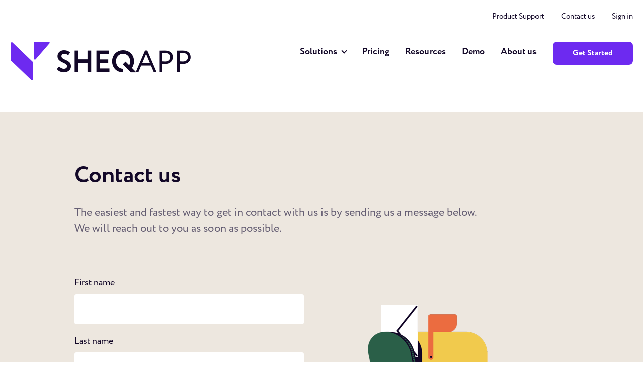

--- FILE ---
content_type: text/html; charset=UTF-8
request_url: https://www.sheqapp.com/contact-us
body_size: 5608
content:
<!doctype html><html lang="en"><head>
		<meta name="viewport" content="width=device-width, initial-scale=1.0">
		<meta charset="utf-8">
		<title>Contact us</title>
		<link rel="shortcut icon" href="https://www.sheqapp.com/hubfs/Sheqapp_favicon.svg">
		
		<meta name="description" content="The easiest and fastest way to get in contact with us is by sending us a message below. We will reach out to you as soon as possible.">
		
    
    
    
    
    <link rel="stylesheet" href="https://fonts.googleapis.com/css?family=Roboto:100,300,regular,italic,500" media="all">
    <meta name="viewport" content="width=device-width, initial-scale=1">

    
    <meta property="og:description" content="The easiest and fastest way to get in contact with us is by sending us a message below. We will reach out to you as soon as possible.">
    <meta property="og:title" content="Contact us">
    <meta name="twitter:description" content="The easiest and fastest way to get in contact with us is by sending us a message below. We will reach out to you as soon as possible.">
    <meta name="twitter:title" content="Contact us">

    

    
    <style>
a.cta_button{-moz-box-sizing:content-box !important;-webkit-box-sizing:content-box !important;box-sizing:content-box !important;vertical-align:middle}.hs-breadcrumb-menu{list-style-type:none;margin:0px 0px 0px 0px;padding:0px 0px 0px 0px}.hs-breadcrumb-menu-item{float:left;padding:10px 0px 10px 10px}.hs-breadcrumb-menu-divider:before{content:'›';padding-left:10px}.hs-featured-image-link{border:0}.hs-featured-image{float:right;margin:0 0 20px 20px;max-width:50%}@media (max-width: 568px){.hs-featured-image{float:none;margin:0;width:100%;max-width:100%}}.hs-screen-reader-text{clip:rect(1px, 1px, 1px, 1px);height:1px;overflow:hidden;position:absolute !important;width:1px}
</style>

<link rel="stylesheet" href="https://www.sheqapp.com/hubfs/hub_generated/template_assets/1/40801448056/1744362595196/template_hs_main.min.css">
<link rel="stylesheet" href="https://www.sheqapp.com/hubfs/hub_generated/template_assets/1/67722381632/1744362607352/template_fonts.min.css">
<link rel="stylesheet" href="https://www.sheqapp.com/hubfs/hub_generated/template_assets/1/40801252465/1744362596028/template_style.min.css">
<link rel="stylesheet" href="https://www.sheqapp.com/hubfs/hub_generated/template_assets/1/40801418898/1744362594709/template_aos.min.css">
<link rel="stylesheet" href="https://www.sheqapp.com/hubfs/hub_generated/module_assets/1/40801398809/1758118516409/module_primary_navigation.min.css">
<link rel="stylesheet" href="https://www.sheqapp.com/hubfs/hub_generated/module_assets/1/61862070867/1744324629678/module_contact-form.min.css">
    

    
    <link rel="canonical" href="https://www.sheqapp.com/contact-us">

<script type="text/javascript">
    window.dataLayer = window.dataLayer || [];

    function gtag() {
        dataLayer.push(arguments);
    }

    gtag('consent', 'default', {
        ad_storage: 'denied',
        analytics_storage: 'denied',
        wait_for_update: 500,
    });

    gtag('set', 'ads_data_redaction', true);
</script>

<!-- Google Tag Manager -->
<script>(function(w,d,s,l,i){w[l]=w[l]||[];w[l].push({'gtm.start':
new Date().getTime(),event:'gtm.js'});var f=d.getElementsByTagName(s)[0],
j=d.createElement(s),dl=l!='dataLayer'?'&l='+l:'';j.async=true;j.src=
'https://www.googletagmanager.com/gtm.js?id='+i+dl;f.parentNode.insertBefore(j,f);
})(window,document,'script','dataLayer','GTM-KHJK7PF');</script>
<!-- End Google Tag Manager -->


<script id="CookieConsent" src="https://policy.app.cookieinformation.com/uc.js" data-culture="EN" type="text/javascript"></script>







<meta property="og:url" content="https://www.sheqapp.com/contact-us">
<meta name="twitter:card" content="summary">
<meta http-equiv="content-language" content="en">






    
    <meta name="google-site-verification" content="6Qg5JYPIjwIimR25WrhOJT7JY30JrLpjags-HmDRxok">
    <meta name="ahrefs-site-verification" content="9a098d04f567290d4575b5bab9ed8e55b3d80f76e53bed7446fc3e4103091185">
  <meta name="generator" content="HubSpot"></head>
	<body>
		<div class="body-wrapper   hs-content-id-40836307208 hs-site-page page ">
			
				<div data-global-resource-path="sheqapp/templates/partials/header.html"><header class="header desktop">
	<div class="header-wrapper">
		<div class="row">
			<div class="col-12 external-links">
				<div id="hs_cos_wrapper_external-links-section" class="hs_cos_wrapper hs_cos_wrapper_widget hs_cos_wrapper_type_module" style="" data-hs-cos-general-type="widget" data-hs-cos-type="module">
<nav class="external-links-section">
	<ul>
		
			<li class="menu-item">
				<a href="https://www.sheqapp.com/product-support">Product Support</a>
			</li>
		
			<li class="menu-item">
				<a href="https://www.sheqapp.com/contact-us">Contact us</a>
			</li>
		
			<li class="menu-item">
				<a href="https://app.sheqapp.com/">Sign in</a>
			</li>
		
	</ul>
</nav></div>
			</div>
		</div>
		<div class="row">
			<div class="col-4 header-logo">
				<div id="hs_cos_wrapper_site_logo" class="hs_cos_wrapper hs_cos_wrapper_widget hs_cos_wrapper_type_module widget-type-logo" style="" data-hs-cos-general-type="widget" data-hs-cos-type="module">
  






















  
  <span id="hs_cos_wrapper_site_logo_hs_logo_widget" class="hs_cos_wrapper hs_cos_wrapper_widget hs_cos_wrapper_type_logo" style="" data-hs-cos-general-type="widget" data-hs-cos-type="logo"><a href="http://karnovguides.dk" id="hs-link-site_logo_hs_logo_widget" style="border-width:0px;border:0px;"><img src="https://www.sheqapp.com/hs-fs/hubfs/SHEQAPP-Media/sheqapp_email_logo.png?width=360&amp;height=80&amp;name=sheqapp_email_logo.png" class="hs-image-widget " height="80" style="height: auto;width:360px;border-width:0px;border:0px;" width="360" alt="sheqapp_email_logo" title="sheqapp_email_logo" srcset="https://www.sheqapp.com/hs-fs/hubfs/SHEQAPP-Media/sheqapp_email_logo.png?width=180&amp;height=40&amp;name=sheqapp_email_logo.png 180w, https://www.sheqapp.com/hs-fs/hubfs/SHEQAPP-Media/sheqapp_email_logo.png?width=360&amp;height=80&amp;name=sheqapp_email_logo.png 360w, https://www.sheqapp.com/hs-fs/hubfs/SHEQAPP-Media/sheqapp_email_logo.png?width=540&amp;height=120&amp;name=sheqapp_email_logo.png 540w, https://www.sheqapp.com/hs-fs/hubfs/SHEQAPP-Media/sheqapp_email_logo.png?width=720&amp;height=160&amp;name=sheqapp_email_logo.png 720w, https://www.sheqapp.com/hs-fs/hubfs/SHEQAPP-Media/sheqapp_email_logo.png?width=900&amp;height=200&amp;name=sheqapp_email_logo.png 900w, https://www.sheqapp.com/hs-fs/hubfs/SHEQAPP-Media/sheqapp_email_logo.png?width=1080&amp;height=240&amp;name=sheqapp_email_logo.png 1080w" sizes="(max-width: 360px) 100vw, 360px"></a></span>
</div>
			</div>
			<div class="col-8">
				<div id="hs_cos_wrapper_navigation-wrapper" class="hs_cos_wrapper hs_cos_wrapper_widget hs_cos_wrapper_type_module" style="" data-hs-cos-general-type="widget" data-hs-cos-type="module">
<div class="navigation-wrapper">
	<nav class="nav-section">
    
		<ul>
      
      
      
        
          
          
        

        <li class="menu-item position-relative has-dropdown dropdown-icon ">

          
            <div class="toggle-dropdown"></div>
          
          
          <a href="https://www.sheqapp.com/solutions" class="menu-link ">Solutions</a>

          
            <div class="s-dropdown dropdown shadow py-2 bg-white">
              
                <div class="dropdown-item position-relative has-dropdown dropdown-icon dropdown-icon-sub">
                  
                  
                    <div class="toggle-dropdown"></div>
                  
                  
                  <a href="https://www.sheqapp.com/compliance-software" class="menu-link">Compliance Software &amp; System</a>
                  
                  
                    <div class="s-dropdown shadow py-2 bg-white t-0 l-100">
                      
                        <div class="dropdown-item position-relative">
                          <a href="https://www.sheqapp.com/compliance-management-system" class="menu-link">Compliance management system</a>
                        </div>
                      
                        <div class="dropdown-item position-relative">
                          <a href="https://www.sheqapp.com/compliance-automation-tools" class="menu-link">Compliance automation tools</a>
                        </div>
                      
                        <div class="dropdown-item position-relative">
                          <a href="https://www.sheqapp.com/compliance-audit-software" class="menu-link">Compliance audit software</a>
                        </div>
                      
                        <div class="dropdown-item position-relative">
                          <a href="https://www.sheqapp.com/compliance-control" class="menu-link">Compliance control</a>
                        </div>
                      
                        <div class="dropdown-item position-relative">
                          <a href="https://www.sheqapp.com/compliance-check" class="menu-link">Compliance check</a>
                        </div>
                      
                        <div class="dropdown-item position-relative">
                          <a href="https://www.sheqapp.com/compliance-monitoring" class="menu-link">Compliance monitoring</a>
                        </div>
                      
                        <div class="dropdown-item position-relative">
                          <a href="https://www.sheqapp.com/compliance-monitoring-and-testing" class="menu-link">Compliance monitoring and testing</a>
                        </div>
                      
                        <div class="dropdown-item position-relative">
                          <a href="https://www.sheqapp.com/compliance-systems" class="menu-link">Compliance systems</a>
                        </div>
                      
                    </div>
                  
                  
                </div>
              
                <div class="dropdown-item position-relative has-dropdown dropdown-icon dropdown-icon-sub">
                  
                  
                    <div class="toggle-dropdown"></div>
                  
                  
                  <a href="https://www.sheqapp.com/legal-compliance" class="menu-link">Legal</a>
                  
                  
                    <div class="s-dropdown shadow py-2 bg-white t-0 l-100">
                      
                        <div class="dropdown-item position-relative">
                          <a href="https://www.sheqapp.com/legal-monitoring" class="menu-link">Legal monitoring</a>
                        </div>
                      
                        <div class="dropdown-item position-relative">
                          <a href="https://www.sheqapp.com/cloud-legal-software" class="menu-link">Cloud legal software</a>
                        </div>
                      
                        <div class="dropdown-item position-relative">
                          <a href="https://www.sheqapp.com/software-legislation" class="menu-link">Software Legislation</a>
                        </div>
                      
                        <div class="dropdown-item position-relative">
                          <a href="https://www.sheqapp.com/compliance-law" class="menu-link">Compliance law</a>
                        </div>
                      
                    </div>
                  
                  
                </div>
              
                <div class="dropdown-item position-relative has-dropdown dropdown-icon dropdown-icon-sub">
                  
                  
                    <div class="toggle-dropdown"></div>
                  
                  
                  <a href="https://www.sheqapp.com/qms-software" class="menu-link">EHS &amp; QMS</a>
                  
                  
                    <div class="s-dropdown shadow py-2 bg-white t-0 l-100">
                      
                        <div class="dropdown-item position-relative">
                          <a href="https://www.sheqapp.com/ehs-software" class="menu-link">EHS Software</a>
                        </div>
                      
                        <div class="dropdown-item position-relative">
                          <a href="https://www.sheqapp.com/qms-software" class="menu-link">QMS software</a>
                        </div>
                      
                        <div class="dropdown-item position-relative">
                          <a href="https://www.sheqapp.com/qhse-software" class="menu-link">QHSE Software</a>
                        </div>
                      
                        <div class="dropdown-item position-relative">
                          <a href="https://www.sheqapp.com/iso-compliance-software" class="menu-link">ISO compliance software</a>
                        </div>
                      
                    </div>
                  
                  
                </div>
              
                <div class="dropdown-item position-relative has-dropdown dropdown-icon dropdown-icon-sub">
                  
                  
                    <div class="toggle-dropdown"></div>
                  
                  
                  <a href="https://www.sheqapp.com/audit-risk-and-compliance" class="menu-link">Audit &amp; Risk</a>
                  
                  
                    <div class="s-dropdown shadow py-2 bg-white t-0 l-100">
                      
                        <div class="dropdown-item position-relative">
                          <a href="https://www.sheqapp.com/audit-risk-and-compliance" class="menu-link">Audit Risk and Compliance</a>
                        </div>
                      
                        <div class="dropdown-item position-relative">
                          <a href="https://www.sheqapp.com/compliance-audit" class="menu-link">Compliance Audit</a>
                        </div>
                      
                        <div class="dropdown-item position-relative">
                          <a href="https://www.sheqapp.com/audit-non-compliance" class="menu-link">Audit non compliance</a>
                        </div>
                      
                    </div>
                  
                  
                </div>
              
            </div>
          

        </li>

      
      
        
          
          
        

        <li class="menu-item position-relative  ">

          
          
          <a href="https://www.sheqapp.com/pricing" class="menu-link ">Pricing</a>

          

        </li>

      
      
        
          
          
        

        <li class="menu-item position-relative  ">

          
          
          <a href="https://www.sheqapp.com/resources" class="menu-link ">Resources</a>

          

        </li>

      
      
        
          
          
        

        <li class="menu-item position-relative  ">

          
          
          <a href="https://www.sheqapp.com/demo" class="menu-link ">Demo</a>

          

        </li>

      
      
        
          
          
        

        <li class="menu-item position-relative  ">

          
          
          <a href="https://www.sheqapp.com/about-us" class="menu-link ">About us </a>

          

        </li>

      

      
			<li class="menu-item desktop-inline">
				<a href="https://www.sheqapp.com/trial-form" class="btn-getting-started">Get Started</a>
			</li>
      
		</ul>
    
	</nav>
</div>
<a href="https://www.sheqapp.com/trial-form" class="btn-getting-started tablet">Get Started</a></div>
			</div>
		</div>
	</div>
</header>

<header class="header tablet">
	<div class="header-wrapper">
    <div class="header-band">
      <div class="header-logo">
        <div id="hs_cos_wrapper_site_logo" class="hs_cos_wrapper hs_cos_wrapper_widget hs_cos_wrapper_type_module widget-type-logo" style="" data-hs-cos-general-type="widget" data-hs-cos-type="module">
  






















  
  <span id="hs_cos_wrapper_site_logo_hs_logo_widget" class="hs_cos_wrapper hs_cos_wrapper_widget hs_cos_wrapper_type_logo" style="" data-hs-cos-general-type="widget" data-hs-cos-type="logo"><a href="http://karnovguides.dk" id="hs-link-site_logo_hs_logo_widget" style="border-width:0px;border:0px;"><img src="https://www.sheqapp.com/hs-fs/hubfs/SHEQAPP-Media/sheqapp_email_logo.png?width=360&amp;height=80&amp;name=sheqapp_email_logo.png" class="hs-image-widget " height="80" style="height: auto;width:360px;border-width:0px;border:0px;" width="360" alt="sheqapp_email_logo" title="sheqapp_email_logo" srcset="https://www.sheqapp.com/hs-fs/hubfs/SHEQAPP-Media/sheqapp_email_logo.png?width=180&amp;height=40&amp;name=sheqapp_email_logo.png 180w, https://www.sheqapp.com/hs-fs/hubfs/SHEQAPP-Media/sheqapp_email_logo.png?width=360&amp;height=80&amp;name=sheqapp_email_logo.png 360w, https://www.sheqapp.com/hs-fs/hubfs/SHEQAPP-Media/sheqapp_email_logo.png?width=540&amp;height=120&amp;name=sheqapp_email_logo.png 540w, https://www.sheqapp.com/hs-fs/hubfs/SHEQAPP-Media/sheqapp_email_logo.png?width=720&amp;height=160&amp;name=sheqapp_email_logo.png 720w, https://www.sheqapp.com/hs-fs/hubfs/SHEQAPP-Media/sheqapp_email_logo.png?width=900&amp;height=200&amp;name=sheqapp_email_logo.png 900w, https://www.sheqapp.com/hs-fs/hubfs/SHEQAPP-Media/sheqapp_email_logo.png?width=1080&amp;height=240&amp;name=sheqapp_email_logo.png 1080w" sizes="(max-width: 360px) 100vw, 360px"></a></span>
</div>
      </div>
      <div class="tablet-getting-started">
        <div id="hs_cos_wrapper_navigation-wrapper" class="hs_cos_wrapper hs_cos_wrapper_widget hs_cos_wrapper_type_module" style="" data-hs-cos-general-type="widget" data-hs-cos-type="module">
<div class="navigation-wrapper">
	<nav class="nav-section">
    
		<ul>
      
      
      
        
          
          
        

        <li class="menu-item position-relative has-dropdown dropdown-icon ">

          
            <div class="toggle-dropdown"></div>
          
          
          <a href="https://www.sheqapp.com/solutions" class="menu-link ">Solutions</a>

          
            <div class="s-dropdown dropdown shadow py-2 bg-white">
              
                <div class="dropdown-item position-relative has-dropdown dropdown-icon dropdown-icon-sub">
                  
                  
                    <div class="toggle-dropdown"></div>
                  
                  
                  <a href="https://www.sheqapp.com/compliance-software" class="menu-link">Compliance Software &amp; System</a>
                  
                  
                    <div class="s-dropdown shadow py-2 bg-white t-0 l-100">
                      
                        <div class="dropdown-item position-relative">
                          <a href="https://www.sheqapp.com/compliance-management-system" class="menu-link">Compliance management system</a>
                        </div>
                      
                        <div class="dropdown-item position-relative">
                          <a href="https://www.sheqapp.com/compliance-automation-tools" class="menu-link">Compliance automation tools</a>
                        </div>
                      
                        <div class="dropdown-item position-relative">
                          <a href="https://www.sheqapp.com/compliance-audit-software" class="menu-link">Compliance audit software</a>
                        </div>
                      
                        <div class="dropdown-item position-relative">
                          <a href="https://www.sheqapp.com/compliance-control" class="menu-link">Compliance control</a>
                        </div>
                      
                        <div class="dropdown-item position-relative">
                          <a href="https://www.sheqapp.com/compliance-check" class="menu-link">Compliance check</a>
                        </div>
                      
                        <div class="dropdown-item position-relative">
                          <a href="https://www.sheqapp.com/compliance-monitoring" class="menu-link">Compliance monitoring</a>
                        </div>
                      
                        <div class="dropdown-item position-relative">
                          <a href="https://www.sheqapp.com/compliance-monitoring-and-testing" class="menu-link">Compliance monitoring and testing</a>
                        </div>
                      
                        <div class="dropdown-item position-relative">
                          <a href="https://www.sheqapp.com/compliance-systems" class="menu-link">Compliance systems</a>
                        </div>
                      
                    </div>
                  
                  
                </div>
              
                <div class="dropdown-item position-relative has-dropdown dropdown-icon dropdown-icon-sub">
                  
                  
                    <div class="toggle-dropdown"></div>
                  
                  
                  <a href="https://www.sheqapp.com/legal-compliance" class="menu-link">Legal</a>
                  
                  
                    <div class="s-dropdown shadow py-2 bg-white t-0 l-100">
                      
                        <div class="dropdown-item position-relative">
                          <a href="https://www.sheqapp.com/legal-monitoring" class="menu-link">Legal monitoring</a>
                        </div>
                      
                        <div class="dropdown-item position-relative">
                          <a href="https://www.sheqapp.com/cloud-legal-software" class="menu-link">Cloud legal software</a>
                        </div>
                      
                        <div class="dropdown-item position-relative">
                          <a href="https://www.sheqapp.com/software-legislation" class="menu-link">Software Legislation</a>
                        </div>
                      
                        <div class="dropdown-item position-relative">
                          <a href="https://www.sheqapp.com/compliance-law" class="menu-link">Compliance law</a>
                        </div>
                      
                    </div>
                  
                  
                </div>
              
                <div class="dropdown-item position-relative has-dropdown dropdown-icon dropdown-icon-sub">
                  
                  
                    <div class="toggle-dropdown"></div>
                  
                  
                  <a href="https://www.sheqapp.com/qms-software" class="menu-link">EHS &amp; QMS</a>
                  
                  
                    <div class="s-dropdown shadow py-2 bg-white t-0 l-100">
                      
                        <div class="dropdown-item position-relative">
                          <a href="https://www.sheqapp.com/ehs-software" class="menu-link">EHS Software</a>
                        </div>
                      
                        <div class="dropdown-item position-relative">
                          <a href="https://www.sheqapp.com/qms-software" class="menu-link">QMS software</a>
                        </div>
                      
                        <div class="dropdown-item position-relative">
                          <a href="https://www.sheqapp.com/qhse-software" class="menu-link">QHSE Software</a>
                        </div>
                      
                        <div class="dropdown-item position-relative">
                          <a href="https://www.sheqapp.com/iso-compliance-software" class="menu-link">ISO compliance software</a>
                        </div>
                      
                    </div>
                  
                  
                </div>
              
                <div class="dropdown-item position-relative has-dropdown dropdown-icon dropdown-icon-sub">
                  
                  
                    <div class="toggle-dropdown"></div>
                  
                  
                  <a href="https://www.sheqapp.com/audit-risk-and-compliance" class="menu-link">Audit &amp; Risk</a>
                  
                  
                    <div class="s-dropdown shadow py-2 bg-white t-0 l-100">
                      
                        <div class="dropdown-item position-relative">
                          <a href="https://www.sheqapp.com/audit-risk-and-compliance" class="menu-link">Audit Risk and Compliance</a>
                        </div>
                      
                        <div class="dropdown-item position-relative">
                          <a href="https://www.sheqapp.com/compliance-audit" class="menu-link">Compliance Audit</a>
                        </div>
                      
                        <div class="dropdown-item position-relative">
                          <a href="https://www.sheqapp.com/audit-non-compliance" class="menu-link">Audit non compliance</a>
                        </div>
                      
                    </div>
                  
                  
                </div>
              
            </div>
          

        </li>

      
      
        
          
          
        

        <li class="menu-item position-relative  ">

          
          
          <a href="https://www.sheqapp.com/pricing" class="menu-link ">Pricing</a>

          

        </li>

      
      
        
          
          
        

        <li class="menu-item position-relative  ">

          
          
          <a href="https://www.sheqapp.com/resources" class="menu-link ">Resources</a>

          

        </li>

      
      
        
          
          
        

        <li class="menu-item position-relative  ">

          
          
          <a href="https://www.sheqapp.com/demo" class="menu-link ">Demo</a>

          

        </li>

      
      
        
          
          
        

        <li class="menu-item position-relative  ">

          
          
          <a href="https://www.sheqapp.com/about-us" class="menu-link ">About us </a>

          

        </li>

      

      
			<li class="menu-item desktop-inline">
				<a href="https://www.sheqapp.com/trial-form" class="btn-getting-started">Get Started</a>
			</li>
      
		</ul>
    
	</nav>
</div>
<a href="https://www.sheqapp.com/trial-form" class="btn-getting-started tablet">Get Started</a></div>
      </div>
      <a href="" class="menu-btn">
        <span class="menu-icon">
          <svg width="26px" height="12px" viewbox="0 0 26 12" version="1.1" xmlns="http://www.w3.org/2000/svg" xmlns:xlink="http://www.w3.org/1999/xlink">
            <title>4DB0DBA2-749A-447C-8C33-E3D084DDE341</title>
            <g id="Page-3" stroke="none" stroke-width="1" fill="none" fill-rule="evenodd">
                <g id="Login-mobile" transform="translate(-358.000000, -41.000000)" fill="#130828">
                    <g id="Group-4" transform="translate(358.000000, 41.000000)">
                        <polygon id="Rectangle" points="12 10 26 10 26 12 12 12" />
                        <rect id="Rectangle" x="0" y="0" width="26" height="2" />
                    </g>
                </g>
            </g>
          </svg>
        </span>
        <span class="close-btn">
          <svg width="20px" height="20px" viewbox="0 0 20 20" version="1.1" xmlns="http://www.w3.org/2000/svg" xmlns:xlink="http://www.w3.org/1999/xlink">
            <title>02C7322F-677F-44DF-89A6-943B3DDE2264</title>
            <g id="Page-3" stroke="none" stroke-width="1" fill="none" fill-rule="evenodd">
                <g id="Menu-Mobile" transform="translate(-361.000000, -36.000000)" fill="#130828">
                    <g id="Group-4" transform="translate(361.000000, 36.000000)">
                        <path d="M18.4852814,0.100505063 L19.8994949,1.51471863 L11.4135051,9.99950506 L19.8994949,18.4852814 L18.4852814,19.8994949 L9.99950506,11.4135051 L1.51471863,19.8994949 L0.100505063,18.4852814 L8.58550506,9.99950506 L0.100505063,1.51471863 L1.51471863,0.100505063 L9.99950506,8.58550506 L18.4852814,0.100505063 Z" id="Combined-Shape" />
                    </g>
                </g>
            </g>
          </svg>
        </span>
      </a>
    </div>
    <div class="drop-down">
      <div id="hs_cos_wrapper_navigation-wrapper" class="hs_cos_wrapper hs_cos_wrapper_widget hs_cos_wrapper_type_module" style="" data-hs-cos-general-type="widget" data-hs-cos-type="module">
<div class="navigation-wrapper">
	<nav class="nav-section">
    
		<ul>
      
      
      
        
          
          
        

        <li class="menu-item position-relative has-dropdown dropdown-icon ">

          
            <div class="toggle-dropdown"></div>
          
          
          <a href="https://www.sheqapp.com/solutions" class="menu-link ">Solutions</a>

          
            <div class="s-dropdown dropdown shadow py-2 bg-white">
              
                <div class="dropdown-item position-relative has-dropdown dropdown-icon dropdown-icon-sub">
                  
                  
                    <div class="toggle-dropdown"></div>
                  
                  
                  <a href="https://www.sheqapp.com/compliance-software" class="menu-link">Compliance Software &amp; System</a>
                  
                  
                    <div class="s-dropdown shadow py-2 bg-white t-0 l-100">
                      
                        <div class="dropdown-item position-relative">
                          <a href="https://www.sheqapp.com/compliance-management-system" class="menu-link">Compliance management system</a>
                        </div>
                      
                        <div class="dropdown-item position-relative">
                          <a href="https://www.sheqapp.com/compliance-automation-tools" class="menu-link">Compliance automation tools</a>
                        </div>
                      
                        <div class="dropdown-item position-relative">
                          <a href="https://www.sheqapp.com/compliance-audit-software" class="menu-link">Compliance audit software</a>
                        </div>
                      
                        <div class="dropdown-item position-relative">
                          <a href="https://www.sheqapp.com/compliance-control" class="menu-link">Compliance control</a>
                        </div>
                      
                        <div class="dropdown-item position-relative">
                          <a href="https://www.sheqapp.com/compliance-check" class="menu-link">Compliance check</a>
                        </div>
                      
                        <div class="dropdown-item position-relative">
                          <a href="https://www.sheqapp.com/compliance-monitoring" class="menu-link">Compliance monitoring</a>
                        </div>
                      
                        <div class="dropdown-item position-relative">
                          <a href="https://www.sheqapp.com/compliance-monitoring-and-testing" class="menu-link">Compliance monitoring and testing</a>
                        </div>
                      
                        <div class="dropdown-item position-relative">
                          <a href="https://www.sheqapp.com/compliance-systems" class="menu-link">Compliance systems</a>
                        </div>
                      
                    </div>
                  
                  
                </div>
              
                <div class="dropdown-item position-relative has-dropdown dropdown-icon dropdown-icon-sub">
                  
                  
                    <div class="toggle-dropdown"></div>
                  
                  
                  <a href="https://www.sheqapp.com/legal-compliance" class="menu-link">Legal</a>
                  
                  
                    <div class="s-dropdown shadow py-2 bg-white t-0 l-100">
                      
                        <div class="dropdown-item position-relative">
                          <a href="https://www.sheqapp.com/legal-monitoring" class="menu-link">Legal monitoring</a>
                        </div>
                      
                        <div class="dropdown-item position-relative">
                          <a href="https://www.sheqapp.com/cloud-legal-software" class="menu-link">Cloud legal software</a>
                        </div>
                      
                        <div class="dropdown-item position-relative">
                          <a href="https://www.sheqapp.com/software-legislation" class="menu-link">Software Legislation</a>
                        </div>
                      
                        <div class="dropdown-item position-relative">
                          <a href="https://www.sheqapp.com/compliance-law" class="menu-link">Compliance law</a>
                        </div>
                      
                    </div>
                  
                  
                </div>
              
                <div class="dropdown-item position-relative has-dropdown dropdown-icon dropdown-icon-sub">
                  
                  
                    <div class="toggle-dropdown"></div>
                  
                  
                  <a href="https://www.sheqapp.com/qms-software" class="menu-link">EHS &amp; QMS</a>
                  
                  
                    <div class="s-dropdown shadow py-2 bg-white t-0 l-100">
                      
                        <div class="dropdown-item position-relative">
                          <a href="https://www.sheqapp.com/ehs-software" class="menu-link">EHS Software</a>
                        </div>
                      
                        <div class="dropdown-item position-relative">
                          <a href="https://www.sheqapp.com/qms-software" class="menu-link">QMS software</a>
                        </div>
                      
                        <div class="dropdown-item position-relative">
                          <a href="https://www.sheqapp.com/qhse-software" class="menu-link">QHSE Software</a>
                        </div>
                      
                        <div class="dropdown-item position-relative">
                          <a href="https://www.sheqapp.com/iso-compliance-software" class="menu-link">ISO compliance software</a>
                        </div>
                      
                    </div>
                  
                  
                </div>
              
                <div class="dropdown-item position-relative has-dropdown dropdown-icon dropdown-icon-sub">
                  
                  
                    <div class="toggle-dropdown"></div>
                  
                  
                  <a href="https://www.sheqapp.com/audit-risk-and-compliance" class="menu-link">Audit &amp; Risk</a>
                  
                  
                    <div class="s-dropdown shadow py-2 bg-white t-0 l-100">
                      
                        <div class="dropdown-item position-relative">
                          <a href="https://www.sheqapp.com/audit-risk-and-compliance" class="menu-link">Audit Risk and Compliance</a>
                        </div>
                      
                        <div class="dropdown-item position-relative">
                          <a href="https://www.sheqapp.com/compliance-audit" class="menu-link">Compliance Audit</a>
                        </div>
                      
                        <div class="dropdown-item position-relative">
                          <a href="https://www.sheqapp.com/audit-non-compliance" class="menu-link">Audit non compliance</a>
                        </div>
                      
                    </div>
                  
                  
                </div>
              
            </div>
          

        </li>

      
      
        
          
          
        

        <li class="menu-item position-relative  ">

          
          
          <a href="https://www.sheqapp.com/pricing" class="menu-link ">Pricing</a>

          

        </li>

      
      
        
          
          
        

        <li class="menu-item position-relative  ">

          
          
          <a href="https://www.sheqapp.com/resources" class="menu-link ">Resources</a>

          

        </li>

      
      
        
          
          
        

        <li class="menu-item position-relative  ">

          
          
          <a href="https://www.sheqapp.com/demo" class="menu-link ">Demo</a>

          

        </li>

      
      
        
          
          
        

        <li class="menu-item position-relative  ">

          
          
          <a href="https://www.sheqapp.com/about-us" class="menu-link ">About us </a>

          

        </li>

      

      
			<li class="menu-item desktop-inline">
				<a href="https://www.sheqapp.com/trial-form" class="btn-getting-started">Get Started</a>
			</li>
      
		</ul>
    
	</nav>
</div>
<a href="https://www.sheqapp.com/trial-form" class="btn-getting-started tablet">Get Started</a></div>
      <div class="external-links">
      <div id="hs_cos_wrapper_external-links-section" class="hs_cos_wrapper hs_cos_wrapper_widget hs_cos_wrapper_type_module" style="" data-hs-cos-general-type="widget" data-hs-cos-type="module">
<nav class="external-links-section">
	<ul>
		
			<li class="menu-item">
				<a href="https://www.sheqapp.com/product-support">Product Support</a>
			</li>
		
			<li class="menu-item">
				<a href="https://www.sheqapp.com/contact-us">Contact us</a>
			</li>
		
			<li class="menu-item">
				<a href="https://app.sheqapp.com/">Sign in</a>
			</li>
		
	</ul>
</nav></div>
      </div>
    </div>
  </div>
</header>

<header class="header mobile">
	<div class="header-wrapper">
    <div class="header-band">
      <div class="header-logo">
        <div id="hs_cos_wrapper_site_logo" class="hs_cos_wrapper hs_cos_wrapper_widget hs_cos_wrapper_type_module widget-type-logo" style="" data-hs-cos-general-type="widget" data-hs-cos-type="module">
  






















  
  <span id="hs_cos_wrapper_site_logo_hs_logo_widget" class="hs_cos_wrapper hs_cos_wrapper_widget hs_cos_wrapper_type_logo" style="" data-hs-cos-general-type="widget" data-hs-cos-type="logo"><a href="http://karnovguides.dk" id="hs-link-site_logo_hs_logo_widget" style="border-width:0px;border:0px;"><img src="https://www.sheqapp.com/hs-fs/hubfs/SHEQAPP-Media/sheqapp_email_logo.png?width=360&amp;height=80&amp;name=sheqapp_email_logo.png" class="hs-image-widget " height="80" style="height: auto;width:360px;border-width:0px;border:0px;" width="360" alt="sheqapp_email_logo" title="sheqapp_email_logo" srcset="https://www.sheqapp.com/hs-fs/hubfs/SHEQAPP-Media/sheqapp_email_logo.png?width=180&amp;height=40&amp;name=sheqapp_email_logo.png 180w, https://www.sheqapp.com/hs-fs/hubfs/SHEQAPP-Media/sheqapp_email_logo.png?width=360&amp;height=80&amp;name=sheqapp_email_logo.png 360w, https://www.sheqapp.com/hs-fs/hubfs/SHEQAPP-Media/sheqapp_email_logo.png?width=540&amp;height=120&amp;name=sheqapp_email_logo.png 540w, https://www.sheqapp.com/hs-fs/hubfs/SHEQAPP-Media/sheqapp_email_logo.png?width=720&amp;height=160&amp;name=sheqapp_email_logo.png 720w, https://www.sheqapp.com/hs-fs/hubfs/SHEQAPP-Media/sheqapp_email_logo.png?width=900&amp;height=200&amp;name=sheqapp_email_logo.png 900w, https://www.sheqapp.com/hs-fs/hubfs/SHEQAPP-Media/sheqapp_email_logo.png?width=1080&amp;height=240&amp;name=sheqapp_email_logo.png 1080w" sizes="(max-width: 360px) 100vw, 360px"></a></span>
</div>
      </div>
      <div class="tablet-getting-started">
        <div id="hs_cos_wrapper_navigation-wrapper" class="hs_cos_wrapper hs_cos_wrapper_widget hs_cos_wrapper_type_module" style="" data-hs-cos-general-type="widget" data-hs-cos-type="module">
<div class="navigation-wrapper">
	<nav class="nav-section">
    
		<ul>
      
      
      
        
          
          
        

        <li class="menu-item position-relative has-dropdown dropdown-icon ">

          
            <div class="toggle-dropdown"></div>
          
          
          <a href="https://www.sheqapp.com/solutions" class="menu-link ">Solutions</a>

          
            <div class="s-dropdown dropdown shadow py-2 bg-white">
              
                <div class="dropdown-item position-relative has-dropdown dropdown-icon dropdown-icon-sub">
                  
                  
                    <div class="toggle-dropdown"></div>
                  
                  
                  <a href="https://www.sheqapp.com/compliance-software" class="menu-link">Compliance Software &amp; System</a>
                  
                  
                    <div class="s-dropdown shadow py-2 bg-white t-0 l-100">
                      
                        <div class="dropdown-item position-relative">
                          <a href="https://www.sheqapp.com/compliance-management-system" class="menu-link">Compliance management system</a>
                        </div>
                      
                        <div class="dropdown-item position-relative">
                          <a href="https://www.sheqapp.com/compliance-automation-tools" class="menu-link">Compliance automation tools</a>
                        </div>
                      
                        <div class="dropdown-item position-relative">
                          <a href="https://www.sheqapp.com/compliance-audit-software" class="menu-link">Compliance audit software</a>
                        </div>
                      
                        <div class="dropdown-item position-relative">
                          <a href="https://www.sheqapp.com/compliance-control" class="menu-link">Compliance control</a>
                        </div>
                      
                        <div class="dropdown-item position-relative">
                          <a href="https://www.sheqapp.com/compliance-check" class="menu-link">Compliance check</a>
                        </div>
                      
                        <div class="dropdown-item position-relative">
                          <a href="https://www.sheqapp.com/compliance-monitoring" class="menu-link">Compliance monitoring</a>
                        </div>
                      
                        <div class="dropdown-item position-relative">
                          <a href="https://www.sheqapp.com/compliance-monitoring-and-testing" class="menu-link">Compliance monitoring and testing</a>
                        </div>
                      
                        <div class="dropdown-item position-relative">
                          <a href="https://www.sheqapp.com/compliance-systems" class="menu-link">Compliance systems</a>
                        </div>
                      
                    </div>
                  
                  
                </div>
              
                <div class="dropdown-item position-relative has-dropdown dropdown-icon dropdown-icon-sub">
                  
                  
                    <div class="toggle-dropdown"></div>
                  
                  
                  <a href="https://www.sheqapp.com/legal-compliance" class="menu-link">Legal</a>
                  
                  
                    <div class="s-dropdown shadow py-2 bg-white t-0 l-100">
                      
                        <div class="dropdown-item position-relative">
                          <a href="https://www.sheqapp.com/legal-monitoring" class="menu-link">Legal monitoring</a>
                        </div>
                      
                        <div class="dropdown-item position-relative">
                          <a href="https://www.sheqapp.com/cloud-legal-software" class="menu-link">Cloud legal software</a>
                        </div>
                      
                        <div class="dropdown-item position-relative">
                          <a href="https://www.sheqapp.com/software-legislation" class="menu-link">Software Legislation</a>
                        </div>
                      
                        <div class="dropdown-item position-relative">
                          <a href="https://www.sheqapp.com/compliance-law" class="menu-link">Compliance law</a>
                        </div>
                      
                    </div>
                  
                  
                </div>
              
                <div class="dropdown-item position-relative has-dropdown dropdown-icon dropdown-icon-sub">
                  
                  
                    <div class="toggle-dropdown"></div>
                  
                  
                  <a href="https://www.sheqapp.com/qms-software" class="menu-link">EHS &amp; QMS</a>
                  
                  
                    <div class="s-dropdown shadow py-2 bg-white t-0 l-100">
                      
                        <div class="dropdown-item position-relative">
                          <a href="https://www.sheqapp.com/ehs-software" class="menu-link">EHS Software</a>
                        </div>
                      
                        <div class="dropdown-item position-relative">
                          <a href="https://www.sheqapp.com/qms-software" class="menu-link">QMS software</a>
                        </div>
                      
                        <div class="dropdown-item position-relative">
                          <a href="https://www.sheqapp.com/qhse-software" class="menu-link">QHSE Software</a>
                        </div>
                      
                        <div class="dropdown-item position-relative">
                          <a href="https://www.sheqapp.com/iso-compliance-software" class="menu-link">ISO compliance software</a>
                        </div>
                      
                    </div>
                  
                  
                </div>
              
                <div class="dropdown-item position-relative has-dropdown dropdown-icon dropdown-icon-sub">
                  
                  
                    <div class="toggle-dropdown"></div>
                  
                  
                  <a href="https://www.sheqapp.com/audit-risk-and-compliance" class="menu-link">Audit &amp; Risk</a>
                  
                  
                    <div class="s-dropdown shadow py-2 bg-white t-0 l-100">
                      
                        <div class="dropdown-item position-relative">
                          <a href="https://www.sheqapp.com/audit-risk-and-compliance" class="menu-link">Audit Risk and Compliance</a>
                        </div>
                      
                        <div class="dropdown-item position-relative">
                          <a href="https://www.sheqapp.com/compliance-audit" class="menu-link">Compliance Audit</a>
                        </div>
                      
                        <div class="dropdown-item position-relative">
                          <a href="https://www.sheqapp.com/audit-non-compliance" class="menu-link">Audit non compliance</a>
                        </div>
                      
                    </div>
                  
                  
                </div>
              
            </div>
          

        </li>

      
      
        
          
          
        

        <li class="menu-item position-relative  ">

          
          
          <a href="https://www.sheqapp.com/pricing" class="menu-link ">Pricing</a>

          

        </li>

      
      
        
          
          
        

        <li class="menu-item position-relative  ">

          
          
          <a href="https://www.sheqapp.com/resources" class="menu-link ">Resources</a>

          

        </li>

      
      
        
          
          
        

        <li class="menu-item position-relative  ">

          
          
          <a href="https://www.sheqapp.com/demo" class="menu-link ">Demo</a>

          

        </li>

      
      
        
          
          
        

        <li class="menu-item position-relative  ">

          
          
          <a href="https://www.sheqapp.com/about-us" class="menu-link ">About us </a>

          

        </li>

      

      
			<li class="menu-item desktop-inline">
				<a href="https://www.sheqapp.com/trial-form" class="btn-getting-started">Get Started</a>
			</li>
      
		</ul>
    
	</nav>
</div>
<a href="https://www.sheqapp.com/trial-form" class="btn-getting-started tablet">Get Started</a></div>
      </div>
      <a href="" class="menu-btn">
        <span class="menu-icon">
          <svg width="26px" height="12px" viewbox="0 0 26 12" version="1.1" xmlns="http://www.w3.org/2000/svg" xmlns:xlink="http://www.w3.org/1999/xlink">
            <title>4DB0DBA2-749A-447C-8C33-E3D084DDE341</title>
            <g id="Page-3" stroke="none" stroke-width="1" fill="none" fill-rule="evenodd">
                <g id="Login-mobile" transform="translate(-358.000000, -41.000000)" fill="#130828">
                    <g id="Group-4" transform="translate(358.000000, 41.000000)">
                        <polygon id="Rectangle" points="12 10 26 10 26 12 12 12" />
                        <rect id="Rectangle" x="0" y="0" width="26" height="2" />
                    </g>
                </g>
            </g>
          </svg>
        </span>
        <span class="close-btn">
          <svg width="20px" height="20px" viewbox="0 0 20 20" version="1.1" xmlns="http://www.w3.org/2000/svg" xmlns:xlink="http://www.w3.org/1999/xlink">
            <title>02C7322F-677F-44DF-89A6-943B3DDE2264</title>
            <g id="Page-3" stroke="none" stroke-width="1" fill="none" fill-rule="evenodd">
                <g id="Menu-Mobile" transform="translate(-361.000000, -36.000000)" fill="#130828">
                    <g id="Group-4" transform="translate(361.000000, 36.000000)">
                        <path d="M18.4852814,0.100505063 L19.8994949,1.51471863 L11.4135051,9.99950506 L19.8994949,18.4852814 L18.4852814,19.8994949 L9.99950506,11.4135051 L1.51471863,19.8994949 L0.100505063,18.4852814 L8.58550506,9.99950506 L0.100505063,1.51471863 L1.51471863,0.100505063 L9.99950506,8.58550506 L18.4852814,0.100505063 Z" id="Combined-Shape" />
                    </g>
                </g>
            </g>
          </svg>
        </span>
      </a>
    </div>
    <div class="drop-down">
      <div id="hs_cos_wrapper_navigation-wrapper" class="hs_cos_wrapper hs_cos_wrapper_widget hs_cos_wrapper_type_module" style="" data-hs-cos-general-type="widget" data-hs-cos-type="module">
<div class="navigation-wrapper">
	<nav class="nav-section">
    
		<ul>
      
      
      
        
          
          
        

        <li class="menu-item position-relative has-dropdown dropdown-icon ">

          
            <div class="toggle-dropdown"></div>
          
          
          <a href="https://www.sheqapp.com/solutions" class="menu-link ">Solutions</a>

          
            <div class="s-dropdown dropdown shadow py-2 bg-white">
              
                <div class="dropdown-item position-relative has-dropdown dropdown-icon dropdown-icon-sub">
                  
                  
                    <div class="toggle-dropdown"></div>
                  
                  
                  <a href="https://www.sheqapp.com/compliance-software" class="menu-link">Compliance Software &amp; System</a>
                  
                  
                    <div class="s-dropdown shadow py-2 bg-white t-0 l-100">
                      
                        <div class="dropdown-item position-relative">
                          <a href="https://www.sheqapp.com/compliance-management-system" class="menu-link">Compliance management system</a>
                        </div>
                      
                        <div class="dropdown-item position-relative">
                          <a href="https://www.sheqapp.com/compliance-automation-tools" class="menu-link">Compliance automation tools</a>
                        </div>
                      
                        <div class="dropdown-item position-relative">
                          <a href="https://www.sheqapp.com/compliance-audit-software" class="menu-link">Compliance audit software</a>
                        </div>
                      
                        <div class="dropdown-item position-relative">
                          <a href="https://www.sheqapp.com/compliance-control" class="menu-link">Compliance control</a>
                        </div>
                      
                        <div class="dropdown-item position-relative">
                          <a href="https://www.sheqapp.com/compliance-check" class="menu-link">Compliance check</a>
                        </div>
                      
                        <div class="dropdown-item position-relative">
                          <a href="https://www.sheqapp.com/compliance-monitoring" class="menu-link">Compliance monitoring</a>
                        </div>
                      
                        <div class="dropdown-item position-relative">
                          <a href="https://www.sheqapp.com/compliance-monitoring-and-testing" class="menu-link">Compliance monitoring and testing</a>
                        </div>
                      
                        <div class="dropdown-item position-relative">
                          <a href="https://www.sheqapp.com/compliance-systems" class="menu-link">Compliance systems</a>
                        </div>
                      
                    </div>
                  
                  
                </div>
              
                <div class="dropdown-item position-relative has-dropdown dropdown-icon dropdown-icon-sub">
                  
                  
                    <div class="toggle-dropdown"></div>
                  
                  
                  <a href="https://www.sheqapp.com/legal-compliance" class="menu-link">Legal</a>
                  
                  
                    <div class="s-dropdown shadow py-2 bg-white t-0 l-100">
                      
                        <div class="dropdown-item position-relative">
                          <a href="https://www.sheqapp.com/legal-monitoring" class="menu-link">Legal monitoring</a>
                        </div>
                      
                        <div class="dropdown-item position-relative">
                          <a href="https://www.sheqapp.com/cloud-legal-software" class="menu-link">Cloud legal software</a>
                        </div>
                      
                        <div class="dropdown-item position-relative">
                          <a href="https://www.sheqapp.com/software-legislation" class="menu-link">Software Legislation</a>
                        </div>
                      
                        <div class="dropdown-item position-relative">
                          <a href="https://www.sheqapp.com/compliance-law" class="menu-link">Compliance law</a>
                        </div>
                      
                    </div>
                  
                  
                </div>
              
                <div class="dropdown-item position-relative has-dropdown dropdown-icon dropdown-icon-sub">
                  
                  
                    <div class="toggle-dropdown"></div>
                  
                  
                  <a href="https://www.sheqapp.com/qms-software" class="menu-link">EHS &amp; QMS</a>
                  
                  
                    <div class="s-dropdown shadow py-2 bg-white t-0 l-100">
                      
                        <div class="dropdown-item position-relative">
                          <a href="https://www.sheqapp.com/ehs-software" class="menu-link">EHS Software</a>
                        </div>
                      
                        <div class="dropdown-item position-relative">
                          <a href="https://www.sheqapp.com/qms-software" class="menu-link">QMS software</a>
                        </div>
                      
                        <div class="dropdown-item position-relative">
                          <a href="https://www.sheqapp.com/qhse-software" class="menu-link">QHSE Software</a>
                        </div>
                      
                        <div class="dropdown-item position-relative">
                          <a href="https://www.sheqapp.com/iso-compliance-software" class="menu-link">ISO compliance software</a>
                        </div>
                      
                    </div>
                  
                  
                </div>
              
                <div class="dropdown-item position-relative has-dropdown dropdown-icon dropdown-icon-sub">
                  
                  
                    <div class="toggle-dropdown"></div>
                  
                  
                  <a href="https://www.sheqapp.com/audit-risk-and-compliance" class="menu-link">Audit &amp; Risk</a>
                  
                  
                    <div class="s-dropdown shadow py-2 bg-white t-0 l-100">
                      
                        <div class="dropdown-item position-relative">
                          <a href="https://www.sheqapp.com/audit-risk-and-compliance" class="menu-link">Audit Risk and Compliance</a>
                        </div>
                      
                        <div class="dropdown-item position-relative">
                          <a href="https://www.sheqapp.com/compliance-audit" class="menu-link">Compliance Audit</a>
                        </div>
                      
                        <div class="dropdown-item position-relative">
                          <a href="https://www.sheqapp.com/audit-non-compliance" class="menu-link">Audit non compliance</a>
                        </div>
                      
                    </div>
                  
                  
                </div>
              
            </div>
          

        </li>

      
      
        
          
          
        

        <li class="menu-item position-relative  ">

          
          
          <a href="https://www.sheqapp.com/pricing" class="menu-link ">Pricing</a>

          

        </li>

      
      
        
          
          
        

        <li class="menu-item position-relative  ">

          
          
          <a href="https://www.sheqapp.com/resources" class="menu-link ">Resources</a>

          

        </li>

      
      
        
          
          
        

        <li class="menu-item position-relative  ">

          
          
          <a href="https://www.sheqapp.com/demo" class="menu-link ">Demo</a>

          

        </li>

      
      
        
          
          
        

        <li class="menu-item position-relative  ">

          
          
          <a href="https://www.sheqapp.com/about-us" class="menu-link ">About us </a>

          

        </li>

      

      
			<li class="menu-item desktop-inline">
				<a href="https://www.sheqapp.com/trial-form" class="btn-getting-started">Get Started</a>
			</li>
      
		</ul>
    
	</nav>
</div>
<a href="https://www.sheqapp.com/trial-form" class="btn-getting-started tablet">Get Started</a></div>
      <div class="external-links">
      <div id="hs_cos_wrapper_external-links-section" class="hs_cos_wrapper hs_cos_wrapper_widget hs_cos_wrapper_type_module" style="" data-hs-cos-general-type="widget" data-hs-cos-type="module">
<nav class="external-links-section">
	<ul>
		
			<li class="menu-item">
				<a href="https://www.sheqapp.com/product-support">Product Support</a>
			</li>
		
			<li class="menu-item">
				<a href="https://www.sheqapp.com/contact-us">Contact us</a>
			</li>
		
			<li class="menu-item">
				<a href="https://app.sheqapp.com/">Sign in</a>
			</li>
		
	</ul>
</nav></div>
      </div>
    </div>
  </div>
</header></div>
			
      
			
<main class="body-container-wrapper">
  <div class="container-fluid">
<div class="row-fluid-wrapper">
<div class="row-fluid">
<div class="span12 widget-span widget-type-cell " style="" data-widget-type="cell" data-x="0" data-w="12">

<div class="row-fluid-wrapper row-depth-1 row-number-1 dnd-section">
<div class="row-fluid ">
<div class="span12 widget-span widget-type-cell dnd-column" style="" data-widget-type="cell" data-x="0" data-w="12">

<div class="row-fluid-wrapper row-depth-1 row-number-2 dnd-row">
<div class="row-fluid ">
<div class="span12 widget-span widget-type-custom_widget dnd-module" style="" data-widget-type="custom_widget" data-x="0" data-w="12">
<div id="hs_cos_wrapper_widget_1639569151662" class="hs_cos_wrapper hs_cos_wrapper_widget hs_cos_wrapper_type_module" style="" data-hs-cos-general-type="widget" data-hs-cos-type="module"><div class="free-trial-form-section gray-bg" data-redirect-url="">
  <div class="container">
    <div class="row">
      <div class="col-xs-1 col-md-12 col-lg-12">
        <div class="form-intro">
          <h1>Contact us</h1>
          <p>The easiest and fastest way to get in contact with us is by sending us a message below. We will reach out to you as soon as possible.</p>
        </div>
      </div>
    </div>
    <div class="row">
      <div class="col-xs-1 col-md-6 col-lg-6">
        <div class="form-container">
          <span id="hs_cos_wrapper_widget_1639569151662_" class="hs_cos_wrapper hs_cos_wrapper_widget hs_cos_wrapper_type_form" style="" data-hs-cos-general-type="widget" data-hs-cos-type="form"><h3 id="hs_cos_wrapper_form_500579934_title" class="hs_cos_wrapper form-title" data-hs-cos-general-type="widget_field" data-hs-cos-type="text"></h3>

<div id="hs_form_target_form_500579934"></div>









</span>
        </div>
      </div>
      <div class="col-xs-1 col-md-6 col-lg-6">
        <div class="img-container">
          
          
            <picture>
              <source media="(max-width: 768px)" srcset="https://f.hubspotusercontent40.net/hub/1737441/hubfs/SHEQAPP-Media/SANM_mail.png?width=768&amp;name=SANM_mail.png">
              <source media="(max-width: 600px)" srcset="https://f.hubspotusercontent40.net/hub/1737441/hubfs/SHEQAPP-Media/SANM_mail.png?width=600&amp;name=SANM_mail.png">
              <img src="https://www.sheqapp.com/hubfs/SHEQAPP-Media/SANM_mail.png" alt="SANM_mail">
            </picture>
          
        </div>
      </div>
    </div>
  </div>
</div></div>

</div><!--end widget-span -->
</div><!--end row-->
</div><!--end row-wrapper -->

</div><!--end widget-span -->
</div><!--end row-->
</div><!--end row-wrapper -->

<div class="row-fluid-wrapper row-depth-1 row-number-3 dnd-section">
<div class="row-fluid ">
<div class="span12 widget-span widget-type-cell dnd-column" style="" data-widget-type="cell" data-x="0" data-w="12">

<div class="row-fluid-wrapper row-depth-1 row-number-4 dnd-row">
<div class="row-fluid ">
<div class="span12 widget-span widget-type-custom_widget dnd-module" style="" data-widget-type="custom_widget" data-x="0" data-w="12">
<div id="hs_cos_wrapper_widget_1613689926061" class="hs_cos_wrapper hs_cos_wrapper_widget hs_cos_wrapper_type_module" style="" data-hs-cos-general-type="widget" data-hs-cos-type="module">
	


	

<div class="article-50-50 no-bg  ">
	<div class="container">
		
		
		<div class="row img-left-article-right">
			<div data-aos="fade-up" class="col-xs-1 col-md-6 col-lg-6">
				<div class="img-col">
					<picture>
						<source media="(max-width: 768px)" srcset="https://f.hubspotusercontent40.net/hub/1737441/hubfs/NorraVallgatan.jpg?width=768&amp;name=NorraVallgatan.jpg">
						<source media="(max-width: 600px)" srcset="https://f.hubspotusercontent40.net/hub/1737441/hubfs/NorraVallgatan.jpg?width=600&amp;name=NorraVallgatan.jpg">
						<img src="https://www.sheqapp.com/hubfs/NorraVallgatan.jpg" alt="NorraVallgatan">
					</picture> 
				</div>
			</div>
			<div data-aos="fade-up" class="col-xs-1 col-md-6 col-lg-6">
				<div class="article-col">
					<h2>Address</h2>

					<p>Notisum AB (SHEQAPP)</p>

					<div class="link-section">
            
            
            
						
							
								
							
							
								<a target="_blank" href="https://goo.gl/maps/XsvzQjjWbNEjteTn9" class=" "><span>Norra Vallgatan 70, Malmo, Sweden</span> </a>
							
						
					</div>
				</div>
			</div>
		</div>
		
	</div>
</div></div>

</div><!--end widget-span -->
</div><!--end row-->
</div><!--end row-wrapper -->

</div><!--end widget-span -->
</div><!--end row-->
</div><!--end row-wrapper -->

</div><!--end widget-span -->
</div>
</div>
</div>
</main>


			
				<div data-global-resource-path="sheqapp/templates/partials/footer.html"><footer class="footer">
	<div class="footer-wrapper">
		<div class="container">
      <div id="hs_cos_wrapper_footer-links-section" class="hs_cos_wrapper hs_cos_wrapper_widget hs_cos_wrapper_type_module" style="" data-hs-cos-general-type="widget" data-hs-cos-type="module"><div class="footer-links-section">
	<div class="row">
		
			<div class="col-xs-6 col-md-3 col-lg-3">
				<span class="section-head">About us</span>
				
					<a href="https://www.sheqapp.com/about-us">
						
						<span>History</span>
					</a>
				
					<a href="https://www.sheqapp.com/contact-us">
						
						<span>Product support</span>
					</a>
				
					<a href="https://www.sheqapp.com/sitemap">
						
						<span>Sitemap</span>
					</a>
				
			</div>
		
			<div class="col-xs-6 col-md-3 col-lg-3">
				<span class="section-head">Resources</span>
				
					<a href="https://www.sheqapp.com/resources/environmental-legislation">
						
						<span>Environmental laws</span>
					</a>
				
					<a href="https://www.sheqapp.com/resources/iso-9001">
						
						<span>ISO 9001</span>
					</a>
				
					<a href="https://www.sheqapp.com/resources-iso-14001">
						
						<span>ISO 14001</span>
					</a>
				
					<a href="">
						
						<span>ISO 45001</span>
					</a>
				
					<a href="https://www.sheqapp.com/resources/iso-50001-software">
						
						<span>ISO 50001</span>
					</a>
				
			</div>
		
			<div class="col-xs-6 col-md-3 col-lg-3">
				<span class="section-head">Follow us</span>
				
					<a href="https://www.linkedin.com/company/sheqapp">
						
							<span class="icon-section">
								<img src="https://www.sheqapp.com/hubfs/SHEQAPP-Media/Linkedin.svg" alt="Linkedin">
							</span>
						
						<span>LinkedIn</span>
					</a>
				
					<a href="https://www.youtube.com/channel/UCQLiahOxh5plkm8ZFv148vQ">
						
							<span class="icon-section">
								<img src="https://www.sheqapp.com/hubfs/SHEQAPP-Media/Youtube.svg" alt="Youtube">
							</span>
						
						<span>Youtube</span>
					</a>
				
			</div>
		
			<div class="col-xs-6 col-md-3 col-lg-3">
				<span class="section-head">Get support</span>
				
					<a href="https://www.sheqapp.com/trial-form">
						
						<span>Getting started</span>
					</a>
				
					<a href="https://www.sheqapp.com/demo">
						
						<span>Book a demo</span>
					</a>
				
					<a href="https://www.sheqapp.com/contact-us">
						
						<span>Contact us</span>
					</a>
				
			</div>
		
	</div>
</div></div>
			<div class="row footer-article">
				<div class="col-xs-1 col-md-6 col-lg-8">
            <div id="hs_cos_wrapper_footer-article-section" class="hs_cos_wrapper hs_cos_wrapper_widget hs_cos_wrapper_type_module" style="" data-hs-cos-general-type="widget" data-hs-cos-type="module"><div class="footer-article-section">
	
	<p>
		SHEQAPP is a product from Notisum AB, a Swedish publishing company that provides an Internet-based service to monitor legislation, focusing on the requirements of ISO 14001, 45001, and ISO 9001-certified organizations. 
	</p>
</div></div>
				</div>
				<div class="col-xs-1 col-md-6 col-lg-4">
            <div id="hs_cos_wrapper_footer-privacy-section" class="hs_cos_wrapper hs_cos_wrapper_widget hs_cos_wrapper_type_module" style="" data-hs-cos-general-type="widget" data-hs-cos-type="module"><div class="footer-privacy-section">
	<ul>
		
			<li>
				<a href="https://www.sheqapp.com/cookies">Cookies</a>
			</li>
		
			<li>
				<a href="https://www.sheqapp.com/privacy">Data Protection Policy</a>
			</li>
		
			<li>
				<a href="https://www.sheqapp.com/terms-conditions">Terms and Conditions</a>
			</li>
		
			<li>
				<a href="https://www.notisum.com/privacy-center">Privacy Center</a>
			</li>
		
	</ul>
</div></div>
				</div>
			</div>
		</div>
	</div>
</footer></div>
      
      
		</div>
    
<!-- HubSpot performance collection script -->
<script defer src="/hs/hsstatic/content-cwv-embed/static-1.1293/embed.js"></script>
<script src="https://www.sheqapp.com/hubfs/hub_generated/template_assets/1/40801418791/1744362644973/template_hs_bundle.min.js"></script>
<script src="https://www.sheqapp.com/hubfs/hub_generated/template_assets/1/106112329952/1744362668115/template_jquery-3.7.1.min.js"></script>
<script src="https://www.sheqapp.com/hubfs/hub_generated/template_assets/1/40801418790/1744362639402/template_aos.min.js"></script>
<script>
var hsVars = hsVars || {}; hsVars['language'] = 'en';
</script>

<script src="/hs/hsstatic/cos-i18n/static-1.53/bundles/project.js"></script>
<script src="https://www.sheqapp.com/hubfs/hub_generated/module_assets/1/40801398809/1758118516409/module_primary_navigation.min.js"></script>

    <!--[if lte IE 8]>
    <script charset="utf-8" src="https://js-eu1.hsforms.net/forms/v2-legacy.js"></script>
    <![endif]-->

<script data-hs-allowed="true" src="/_hcms/forms/v2.js"></script>

    <script data-hs-allowed="true">
        var options = {
            portalId: '1737441',
            formId: '95adb70e-cfc5-4dc8-a67a-ede7707c533d',
            formInstanceId: '1952',
            
            pageId: '40836307208',
            
            region: 'eu1',
            
            
            
            
            pageName: "Contact us",
            
            
            redirectUrl: "https:\/\/www.sheqapp.com\/contact-thank-you",
            
            
            
            
            
            css: '',
            target: '#hs_form_target_form_500579934',
            
            
            
            
            
            
            
            contentType: "standard-page",
            
            
            
            formsBaseUrl: '/_hcms/forms/',
            
            
            
            formData: {
                cssClass: 'hs-form stacked hs-custom-form'
            }
        };

        options.getExtraMetaDataBeforeSubmit = function() {
            var metadata = {};
            

            if (hbspt.targetedContentMetadata) {
                var count = hbspt.targetedContentMetadata.length;
                var targetedContentData = [];
                for (var i = 0; i < count; i++) {
                    var tc = hbspt.targetedContentMetadata[i];
                     if ( tc.length !== 3) {
                        continue;
                     }
                     targetedContentData.push({
                        definitionId: tc[0],
                        criterionId: tc[1],
                        smartTypeId: tc[2]
                     });
                }
                metadata["targetedContentMetadata"] = JSON.stringify(targetedContentData);
            }

            return metadata;
        };

        hbspt.forms.create(options);
    </script>


<!-- Start of HubSpot Analytics Code -->
<script type="text/javascript">
var _hsq = _hsq || [];
_hsq.push(["setContentType", "standard-page"]);
_hsq.push(["setCanonicalUrl", "https:\/\/www.sheqapp.com\/contact-us"]);
_hsq.push(["setPageId", "40836307208"]);
_hsq.push(["setContentMetadata", {
    "contentPageId": 40836307208,
    "legacyPageId": "40836307208",
    "contentFolderId": null,
    "contentGroupId": null,
    "abTestId": null,
    "languageVariantId": 40836307208,
    "languageCode": "en",
    
    
}]);
</script>

<script type="text/javascript" id="hs-script-loader" async defer src="/hs/scriptloader/1737441.js"></script>
<!-- End of HubSpot Analytics Code -->


<script type="text/javascript">
var hsVars = {
    render_id: "99d723a4-20b5-4792-8019-b6fe1a70f7ec",
    ticks: 1767773885044,
    page_id: 40836307208,
    
    content_group_id: 0,
    portal_id: 1737441,
    app_hs_base_url: "https://app-eu1.hubspot.com",
    cp_hs_base_url: "https://cp-eu1.hubspot.com",
    language: "en",
    analytics_page_type: "standard-page",
    scp_content_type: "",
    
    analytics_page_id: "40836307208",
    category_id: 1,
    folder_id: 0,
    is_hubspot_user: false
}
</script>


<script defer src="/hs/hsstatic/HubspotToolsMenu/static-1.432/js/index.js"></script>

<!-- Google Tag Manager (noscript) -->
<noscript><iframe src="https://www.googletagmanager.com/ns.html?id=GTM-KHJK7PF" height="0" width="0" style="display:none;visibility:hidden"></iframe></noscript>
<!-- End Google Tag Manager (noscript) -->


    
    
    <script type="text/javascript">
      $(document).ready(function(){
        AOS.init({
          once: true,
          duration: 500,
        });
      });
    </script>
	
</body></html>

--- FILE ---
content_type: text/html; charset=utf-8
request_url: https://www.google.com/recaptcha/enterprise/anchor?ar=1&k=6LdGZJsoAAAAAIwMJHRwqiAHA6A_6ZP6bTYpbgSX&co=aHR0cHM6Ly93d3cuc2hlcWFwcC5jb206NDQz&hl=en&v=9TiwnJFHeuIw_s0wSd3fiKfN&size=invisible&badge=inline&anchor-ms=20000&execute-ms=30000&cb=cs1fwv5lgpw3
body_size: 48367
content:
<!DOCTYPE HTML><html dir="ltr" lang="en"><head><meta http-equiv="Content-Type" content="text/html; charset=UTF-8">
<meta http-equiv="X-UA-Compatible" content="IE=edge">
<title>reCAPTCHA</title>
<style type="text/css">
/* cyrillic-ext */
@font-face {
  font-family: 'Roboto';
  font-style: normal;
  font-weight: 400;
  font-stretch: 100%;
  src: url(//fonts.gstatic.com/s/roboto/v48/KFO7CnqEu92Fr1ME7kSn66aGLdTylUAMa3GUBHMdazTgWw.woff2) format('woff2');
  unicode-range: U+0460-052F, U+1C80-1C8A, U+20B4, U+2DE0-2DFF, U+A640-A69F, U+FE2E-FE2F;
}
/* cyrillic */
@font-face {
  font-family: 'Roboto';
  font-style: normal;
  font-weight: 400;
  font-stretch: 100%;
  src: url(//fonts.gstatic.com/s/roboto/v48/KFO7CnqEu92Fr1ME7kSn66aGLdTylUAMa3iUBHMdazTgWw.woff2) format('woff2');
  unicode-range: U+0301, U+0400-045F, U+0490-0491, U+04B0-04B1, U+2116;
}
/* greek-ext */
@font-face {
  font-family: 'Roboto';
  font-style: normal;
  font-weight: 400;
  font-stretch: 100%;
  src: url(//fonts.gstatic.com/s/roboto/v48/KFO7CnqEu92Fr1ME7kSn66aGLdTylUAMa3CUBHMdazTgWw.woff2) format('woff2');
  unicode-range: U+1F00-1FFF;
}
/* greek */
@font-face {
  font-family: 'Roboto';
  font-style: normal;
  font-weight: 400;
  font-stretch: 100%;
  src: url(//fonts.gstatic.com/s/roboto/v48/KFO7CnqEu92Fr1ME7kSn66aGLdTylUAMa3-UBHMdazTgWw.woff2) format('woff2');
  unicode-range: U+0370-0377, U+037A-037F, U+0384-038A, U+038C, U+038E-03A1, U+03A3-03FF;
}
/* math */
@font-face {
  font-family: 'Roboto';
  font-style: normal;
  font-weight: 400;
  font-stretch: 100%;
  src: url(//fonts.gstatic.com/s/roboto/v48/KFO7CnqEu92Fr1ME7kSn66aGLdTylUAMawCUBHMdazTgWw.woff2) format('woff2');
  unicode-range: U+0302-0303, U+0305, U+0307-0308, U+0310, U+0312, U+0315, U+031A, U+0326-0327, U+032C, U+032F-0330, U+0332-0333, U+0338, U+033A, U+0346, U+034D, U+0391-03A1, U+03A3-03A9, U+03B1-03C9, U+03D1, U+03D5-03D6, U+03F0-03F1, U+03F4-03F5, U+2016-2017, U+2034-2038, U+203C, U+2040, U+2043, U+2047, U+2050, U+2057, U+205F, U+2070-2071, U+2074-208E, U+2090-209C, U+20D0-20DC, U+20E1, U+20E5-20EF, U+2100-2112, U+2114-2115, U+2117-2121, U+2123-214F, U+2190, U+2192, U+2194-21AE, U+21B0-21E5, U+21F1-21F2, U+21F4-2211, U+2213-2214, U+2216-22FF, U+2308-230B, U+2310, U+2319, U+231C-2321, U+2336-237A, U+237C, U+2395, U+239B-23B7, U+23D0, U+23DC-23E1, U+2474-2475, U+25AF, U+25B3, U+25B7, U+25BD, U+25C1, U+25CA, U+25CC, U+25FB, U+266D-266F, U+27C0-27FF, U+2900-2AFF, U+2B0E-2B11, U+2B30-2B4C, U+2BFE, U+3030, U+FF5B, U+FF5D, U+1D400-1D7FF, U+1EE00-1EEFF;
}
/* symbols */
@font-face {
  font-family: 'Roboto';
  font-style: normal;
  font-weight: 400;
  font-stretch: 100%;
  src: url(//fonts.gstatic.com/s/roboto/v48/KFO7CnqEu92Fr1ME7kSn66aGLdTylUAMaxKUBHMdazTgWw.woff2) format('woff2');
  unicode-range: U+0001-000C, U+000E-001F, U+007F-009F, U+20DD-20E0, U+20E2-20E4, U+2150-218F, U+2190, U+2192, U+2194-2199, U+21AF, U+21E6-21F0, U+21F3, U+2218-2219, U+2299, U+22C4-22C6, U+2300-243F, U+2440-244A, U+2460-24FF, U+25A0-27BF, U+2800-28FF, U+2921-2922, U+2981, U+29BF, U+29EB, U+2B00-2BFF, U+4DC0-4DFF, U+FFF9-FFFB, U+10140-1018E, U+10190-1019C, U+101A0, U+101D0-101FD, U+102E0-102FB, U+10E60-10E7E, U+1D2C0-1D2D3, U+1D2E0-1D37F, U+1F000-1F0FF, U+1F100-1F1AD, U+1F1E6-1F1FF, U+1F30D-1F30F, U+1F315, U+1F31C, U+1F31E, U+1F320-1F32C, U+1F336, U+1F378, U+1F37D, U+1F382, U+1F393-1F39F, U+1F3A7-1F3A8, U+1F3AC-1F3AF, U+1F3C2, U+1F3C4-1F3C6, U+1F3CA-1F3CE, U+1F3D4-1F3E0, U+1F3ED, U+1F3F1-1F3F3, U+1F3F5-1F3F7, U+1F408, U+1F415, U+1F41F, U+1F426, U+1F43F, U+1F441-1F442, U+1F444, U+1F446-1F449, U+1F44C-1F44E, U+1F453, U+1F46A, U+1F47D, U+1F4A3, U+1F4B0, U+1F4B3, U+1F4B9, U+1F4BB, U+1F4BF, U+1F4C8-1F4CB, U+1F4D6, U+1F4DA, U+1F4DF, U+1F4E3-1F4E6, U+1F4EA-1F4ED, U+1F4F7, U+1F4F9-1F4FB, U+1F4FD-1F4FE, U+1F503, U+1F507-1F50B, U+1F50D, U+1F512-1F513, U+1F53E-1F54A, U+1F54F-1F5FA, U+1F610, U+1F650-1F67F, U+1F687, U+1F68D, U+1F691, U+1F694, U+1F698, U+1F6AD, U+1F6B2, U+1F6B9-1F6BA, U+1F6BC, U+1F6C6-1F6CF, U+1F6D3-1F6D7, U+1F6E0-1F6EA, U+1F6F0-1F6F3, U+1F6F7-1F6FC, U+1F700-1F7FF, U+1F800-1F80B, U+1F810-1F847, U+1F850-1F859, U+1F860-1F887, U+1F890-1F8AD, U+1F8B0-1F8BB, U+1F8C0-1F8C1, U+1F900-1F90B, U+1F93B, U+1F946, U+1F984, U+1F996, U+1F9E9, U+1FA00-1FA6F, U+1FA70-1FA7C, U+1FA80-1FA89, U+1FA8F-1FAC6, U+1FACE-1FADC, U+1FADF-1FAE9, U+1FAF0-1FAF8, U+1FB00-1FBFF;
}
/* vietnamese */
@font-face {
  font-family: 'Roboto';
  font-style: normal;
  font-weight: 400;
  font-stretch: 100%;
  src: url(//fonts.gstatic.com/s/roboto/v48/KFO7CnqEu92Fr1ME7kSn66aGLdTylUAMa3OUBHMdazTgWw.woff2) format('woff2');
  unicode-range: U+0102-0103, U+0110-0111, U+0128-0129, U+0168-0169, U+01A0-01A1, U+01AF-01B0, U+0300-0301, U+0303-0304, U+0308-0309, U+0323, U+0329, U+1EA0-1EF9, U+20AB;
}
/* latin-ext */
@font-face {
  font-family: 'Roboto';
  font-style: normal;
  font-weight: 400;
  font-stretch: 100%;
  src: url(//fonts.gstatic.com/s/roboto/v48/KFO7CnqEu92Fr1ME7kSn66aGLdTylUAMa3KUBHMdazTgWw.woff2) format('woff2');
  unicode-range: U+0100-02BA, U+02BD-02C5, U+02C7-02CC, U+02CE-02D7, U+02DD-02FF, U+0304, U+0308, U+0329, U+1D00-1DBF, U+1E00-1E9F, U+1EF2-1EFF, U+2020, U+20A0-20AB, U+20AD-20C0, U+2113, U+2C60-2C7F, U+A720-A7FF;
}
/* latin */
@font-face {
  font-family: 'Roboto';
  font-style: normal;
  font-weight: 400;
  font-stretch: 100%;
  src: url(//fonts.gstatic.com/s/roboto/v48/KFO7CnqEu92Fr1ME7kSn66aGLdTylUAMa3yUBHMdazQ.woff2) format('woff2');
  unicode-range: U+0000-00FF, U+0131, U+0152-0153, U+02BB-02BC, U+02C6, U+02DA, U+02DC, U+0304, U+0308, U+0329, U+2000-206F, U+20AC, U+2122, U+2191, U+2193, U+2212, U+2215, U+FEFF, U+FFFD;
}
/* cyrillic-ext */
@font-face {
  font-family: 'Roboto';
  font-style: normal;
  font-weight: 500;
  font-stretch: 100%;
  src: url(//fonts.gstatic.com/s/roboto/v48/KFO7CnqEu92Fr1ME7kSn66aGLdTylUAMa3GUBHMdazTgWw.woff2) format('woff2');
  unicode-range: U+0460-052F, U+1C80-1C8A, U+20B4, U+2DE0-2DFF, U+A640-A69F, U+FE2E-FE2F;
}
/* cyrillic */
@font-face {
  font-family: 'Roboto';
  font-style: normal;
  font-weight: 500;
  font-stretch: 100%;
  src: url(//fonts.gstatic.com/s/roboto/v48/KFO7CnqEu92Fr1ME7kSn66aGLdTylUAMa3iUBHMdazTgWw.woff2) format('woff2');
  unicode-range: U+0301, U+0400-045F, U+0490-0491, U+04B0-04B1, U+2116;
}
/* greek-ext */
@font-face {
  font-family: 'Roboto';
  font-style: normal;
  font-weight: 500;
  font-stretch: 100%;
  src: url(//fonts.gstatic.com/s/roboto/v48/KFO7CnqEu92Fr1ME7kSn66aGLdTylUAMa3CUBHMdazTgWw.woff2) format('woff2');
  unicode-range: U+1F00-1FFF;
}
/* greek */
@font-face {
  font-family: 'Roboto';
  font-style: normal;
  font-weight: 500;
  font-stretch: 100%;
  src: url(//fonts.gstatic.com/s/roboto/v48/KFO7CnqEu92Fr1ME7kSn66aGLdTylUAMa3-UBHMdazTgWw.woff2) format('woff2');
  unicode-range: U+0370-0377, U+037A-037F, U+0384-038A, U+038C, U+038E-03A1, U+03A3-03FF;
}
/* math */
@font-face {
  font-family: 'Roboto';
  font-style: normal;
  font-weight: 500;
  font-stretch: 100%;
  src: url(//fonts.gstatic.com/s/roboto/v48/KFO7CnqEu92Fr1ME7kSn66aGLdTylUAMawCUBHMdazTgWw.woff2) format('woff2');
  unicode-range: U+0302-0303, U+0305, U+0307-0308, U+0310, U+0312, U+0315, U+031A, U+0326-0327, U+032C, U+032F-0330, U+0332-0333, U+0338, U+033A, U+0346, U+034D, U+0391-03A1, U+03A3-03A9, U+03B1-03C9, U+03D1, U+03D5-03D6, U+03F0-03F1, U+03F4-03F5, U+2016-2017, U+2034-2038, U+203C, U+2040, U+2043, U+2047, U+2050, U+2057, U+205F, U+2070-2071, U+2074-208E, U+2090-209C, U+20D0-20DC, U+20E1, U+20E5-20EF, U+2100-2112, U+2114-2115, U+2117-2121, U+2123-214F, U+2190, U+2192, U+2194-21AE, U+21B0-21E5, U+21F1-21F2, U+21F4-2211, U+2213-2214, U+2216-22FF, U+2308-230B, U+2310, U+2319, U+231C-2321, U+2336-237A, U+237C, U+2395, U+239B-23B7, U+23D0, U+23DC-23E1, U+2474-2475, U+25AF, U+25B3, U+25B7, U+25BD, U+25C1, U+25CA, U+25CC, U+25FB, U+266D-266F, U+27C0-27FF, U+2900-2AFF, U+2B0E-2B11, U+2B30-2B4C, U+2BFE, U+3030, U+FF5B, U+FF5D, U+1D400-1D7FF, U+1EE00-1EEFF;
}
/* symbols */
@font-face {
  font-family: 'Roboto';
  font-style: normal;
  font-weight: 500;
  font-stretch: 100%;
  src: url(//fonts.gstatic.com/s/roboto/v48/KFO7CnqEu92Fr1ME7kSn66aGLdTylUAMaxKUBHMdazTgWw.woff2) format('woff2');
  unicode-range: U+0001-000C, U+000E-001F, U+007F-009F, U+20DD-20E0, U+20E2-20E4, U+2150-218F, U+2190, U+2192, U+2194-2199, U+21AF, U+21E6-21F0, U+21F3, U+2218-2219, U+2299, U+22C4-22C6, U+2300-243F, U+2440-244A, U+2460-24FF, U+25A0-27BF, U+2800-28FF, U+2921-2922, U+2981, U+29BF, U+29EB, U+2B00-2BFF, U+4DC0-4DFF, U+FFF9-FFFB, U+10140-1018E, U+10190-1019C, U+101A0, U+101D0-101FD, U+102E0-102FB, U+10E60-10E7E, U+1D2C0-1D2D3, U+1D2E0-1D37F, U+1F000-1F0FF, U+1F100-1F1AD, U+1F1E6-1F1FF, U+1F30D-1F30F, U+1F315, U+1F31C, U+1F31E, U+1F320-1F32C, U+1F336, U+1F378, U+1F37D, U+1F382, U+1F393-1F39F, U+1F3A7-1F3A8, U+1F3AC-1F3AF, U+1F3C2, U+1F3C4-1F3C6, U+1F3CA-1F3CE, U+1F3D4-1F3E0, U+1F3ED, U+1F3F1-1F3F3, U+1F3F5-1F3F7, U+1F408, U+1F415, U+1F41F, U+1F426, U+1F43F, U+1F441-1F442, U+1F444, U+1F446-1F449, U+1F44C-1F44E, U+1F453, U+1F46A, U+1F47D, U+1F4A3, U+1F4B0, U+1F4B3, U+1F4B9, U+1F4BB, U+1F4BF, U+1F4C8-1F4CB, U+1F4D6, U+1F4DA, U+1F4DF, U+1F4E3-1F4E6, U+1F4EA-1F4ED, U+1F4F7, U+1F4F9-1F4FB, U+1F4FD-1F4FE, U+1F503, U+1F507-1F50B, U+1F50D, U+1F512-1F513, U+1F53E-1F54A, U+1F54F-1F5FA, U+1F610, U+1F650-1F67F, U+1F687, U+1F68D, U+1F691, U+1F694, U+1F698, U+1F6AD, U+1F6B2, U+1F6B9-1F6BA, U+1F6BC, U+1F6C6-1F6CF, U+1F6D3-1F6D7, U+1F6E0-1F6EA, U+1F6F0-1F6F3, U+1F6F7-1F6FC, U+1F700-1F7FF, U+1F800-1F80B, U+1F810-1F847, U+1F850-1F859, U+1F860-1F887, U+1F890-1F8AD, U+1F8B0-1F8BB, U+1F8C0-1F8C1, U+1F900-1F90B, U+1F93B, U+1F946, U+1F984, U+1F996, U+1F9E9, U+1FA00-1FA6F, U+1FA70-1FA7C, U+1FA80-1FA89, U+1FA8F-1FAC6, U+1FACE-1FADC, U+1FADF-1FAE9, U+1FAF0-1FAF8, U+1FB00-1FBFF;
}
/* vietnamese */
@font-face {
  font-family: 'Roboto';
  font-style: normal;
  font-weight: 500;
  font-stretch: 100%;
  src: url(//fonts.gstatic.com/s/roboto/v48/KFO7CnqEu92Fr1ME7kSn66aGLdTylUAMa3OUBHMdazTgWw.woff2) format('woff2');
  unicode-range: U+0102-0103, U+0110-0111, U+0128-0129, U+0168-0169, U+01A0-01A1, U+01AF-01B0, U+0300-0301, U+0303-0304, U+0308-0309, U+0323, U+0329, U+1EA0-1EF9, U+20AB;
}
/* latin-ext */
@font-face {
  font-family: 'Roboto';
  font-style: normal;
  font-weight: 500;
  font-stretch: 100%;
  src: url(//fonts.gstatic.com/s/roboto/v48/KFO7CnqEu92Fr1ME7kSn66aGLdTylUAMa3KUBHMdazTgWw.woff2) format('woff2');
  unicode-range: U+0100-02BA, U+02BD-02C5, U+02C7-02CC, U+02CE-02D7, U+02DD-02FF, U+0304, U+0308, U+0329, U+1D00-1DBF, U+1E00-1E9F, U+1EF2-1EFF, U+2020, U+20A0-20AB, U+20AD-20C0, U+2113, U+2C60-2C7F, U+A720-A7FF;
}
/* latin */
@font-face {
  font-family: 'Roboto';
  font-style: normal;
  font-weight: 500;
  font-stretch: 100%;
  src: url(//fonts.gstatic.com/s/roboto/v48/KFO7CnqEu92Fr1ME7kSn66aGLdTylUAMa3yUBHMdazQ.woff2) format('woff2');
  unicode-range: U+0000-00FF, U+0131, U+0152-0153, U+02BB-02BC, U+02C6, U+02DA, U+02DC, U+0304, U+0308, U+0329, U+2000-206F, U+20AC, U+2122, U+2191, U+2193, U+2212, U+2215, U+FEFF, U+FFFD;
}
/* cyrillic-ext */
@font-face {
  font-family: 'Roboto';
  font-style: normal;
  font-weight: 900;
  font-stretch: 100%;
  src: url(//fonts.gstatic.com/s/roboto/v48/KFO7CnqEu92Fr1ME7kSn66aGLdTylUAMa3GUBHMdazTgWw.woff2) format('woff2');
  unicode-range: U+0460-052F, U+1C80-1C8A, U+20B4, U+2DE0-2DFF, U+A640-A69F, U+FE2E-FE2F;
}
/* cyrillic */
@font-face {
  font-family: 'Roboto';
  font-style: normal;
  font-weight: 900;
  font-stretch: 100%;
  src: url(//fonts.gstatic.com/s/roboto/v48/KFO7CnqEu92Fr1ME7kSn66aGLdTylUAMa3iUBHMdazTgWw.woff2) format('woff2');
  unicode-range: U+0301, U+0400-045F, U+0490-0491, U+04B0-04B1, U+2116;
}
/* greek-ext */
@font-face {
  font-family: 'Roboto';
  font-style: normal;
  font-weight: 900;
  font-stretch: 100%;
  src: url(//fonts.gstatic.com/s/roboto/v48/KFO7CnqEu92Fr1ME7kSn66aGLdTylUAMa3CUBHMdazTgWw.woff2) format('woff2');
  unicode-range: U+1F00-1FFF;
}
/* greek */
@font-face {
  font-family: 'Roboto';
  font-style: normal;
  font-weight: 900;
  font-stretch: 100%;
  src: url(//fonts.gstatic.com/s/roboto/v48/KFO7CnqEu92Fr1ME7kSn66aGLdTylUAMa3-UBHMdazTgWw.woff2) format('woff2');
  unicode-range: U+0370-0377, U+037A-037F, U+0384-038A, U+038C, U+038E-03A1, U+03A3-03FF;
}
/* math */
@font-face {
  font-family: 'Roboto';
  font-style: normal;
  font-weight: 900;
  font-stretch: 100%;
  src: url(//fonts.gstatic.com/s/roboto/v48/KFO7CnqEu92Fr1ME7kSn66aGLdTylUAMawCUBHMdazTgWw.woff2) format('woff2');
  unicode-range: U+0302-0303, U+0305, U+0307-0308, U+0310, U+0312, U+0315, U+031A, U+0326-0327, U+032C, U+032F-0330, U+0332-0333, U+0338, U+033A, U+0346, U+034D, U+0391-03A1, U+03A3-03A9, U+03B1-03C9, U+03D1, U+03D5-03D6, U+03F0-03F1, U+03F4-03F5, U+2016-2017, U+2034-2038, U+203C, U+2040, U+2043, U+2047, U+2050, U+2057, U+205F, U+2070-2071, U+2074-208E, U+2090-209C, U+20D0-20DC, U+20E1, U+20E5-20EF, U+2100-2112, U+2114-2115, U+2117-2121, U+2123-214F, U+2190, U+2192, U+2194-21AE, U+21B0-21E5, U+21F1-21F2, U+21F4-2211, U+2213-2214, U+2216-22FF, U+2308-230B, U+2310, U+2319, U+231C-2321, U+2336-237A, U+237C, U+2395, U+239B-23B7, U+23D0, U+23DC-23E1, U+2474-2475, U+25AF, U+25B3, U+25B7, U+25BD, U+25C1, U+25CA, U+25CC, U+25FB, U+266D-266F, U+27C0-27FF, U+2900-2AFF, U+2B0E-2B11, U+2B30-2B4C, U+2BFE, U+3030, U+FF5B, U+FF5D, U+1D400-1D7FF, U+1EE00-1EEFF;
}
/* symbols */
@font-face {
  font-family: 'Roboto';
  font-style: normal;
  font-weight: 900;
  font-stretch: 100%;
  src: url(//fonts.gstatic.com/s/roboto/v48/KFO7CnqEu92Fr1ME7kSn66aGLdTylUAMaxKUBHMdazTgWw.woff2) format('woff2');
  unicode-range: U+0001-000C, U+000E-001F, U+007F-009F, U+20DD-20E0, U+20E2-20E4, U+2150-218F, U+2190, U+2192, U+2194-2199, U+21AF, U+21E6-21F0, U+21F3, U+2218-2219, U+2299, U+22C4-22C6, U+2300-243F, U+2440-244A, U+2460-24FF, U+25A0-27BF, U+2800-28FF, U+2921-2922, U+2981, U+29BF, U+29EB, U+2B00-2BFF, U+4DC0-4DFF, U+FFF9-FFFB, U+10140-1018E, U+10190-1019C, U+101A0, U+101D0-101FD, U+102E0-102FB, U+10E60-10E7E, U+1D2C0-1D2D3, U+1D2E0-1D37F, U+1F000-1F0FF, U+1F100-1F1AD, U+1F1E6-1F1FF, U+1F30D-1F30F, U+1F315, U+1F31C, U+1F31E, U+1F320-1F32C, U+1F336, U+1F378, U+1F37D, U+1F382, U+1F393-1F39F, U+1F3A7-1F3A8, U+1F3AC-1F3AF, U+1F3C2, U+1F3C4-1F3C6, U+1F3CA-1F3CE, U+1F3D4-1F3E0, U+1F3ED, U+1F3F1-1F3F3, U+1F3F5-1F3F7, U+1F408, U+1F415, U+1F41F, U+1F426, U+1F43F, U+1F441-1F442, U+1F444, U+1F446-1F449, U+1F44C-1F44E, U+1F453, U+1F46A, U+1F47D, U+1F4A3, U+1F4B0, U+1F4B3, U+1F4B9, U+1F4BB, U+1F4BF, U+1F4C8-1F4CB, U+1F4D6, U+1F4DA, U+1F4DF, U+1F4E3-1F4E6, U+1F4EA-1F4ED, U+1F4F7, U+1F4F9-1F4FB, U+1F4FD-1F4FE, U+1F503, U+1F507-1F50B, U+1F50D, U+1F512-1F513, U+1F53E-1F54A, U+1F54F-1F5FA, U+1F610, U+1F650-1F67F, U+1F687, U+1F68D, U+1F691, U+1F694, U+1F698, U+1F6AD, U+1F6B2, U+1F6B9-1F6BA, U+1F6BC, U+1F6C6-1F6CF, U+1F6D3-1F6D7, U+1F6E0-1F6EA, U+1F6F0-1F6F3, U+1F6F7-1F6FC, U+1F700-1F7FF, U+1F800-1F80B, U+1F810-1F847, U+1F850-1F859, U+1F860-1F887, U+1F890-1F8AD, U+1F8B0-1F8BB, U+1F8C0-1F8C1, U+1F900-1F90B, U+1F93B, U+1F946, U+1F984, U+1F996, U+1F9E9, U+1FA00-1FA6F, U+1FA70-1FA7C, U+1FA80-1FA89, U+1FA8F-1FAC6, U+1FACE-1FADC, U+1FADF-1FAE9, U+1FAF0-1FAF8, U+1FB00-1FBFF;
}
/* vietnamese */
@font-face {
  font-family: 'Roboto';
  font-style: normal;
  font-weight: 900;
  font-stretch: 100%;
  src: url(//fonts.gstatic.com/s/roboto/v48/KFO7CnqEu92Fr1ME7kSn66aGLdTylUAMa3OUBHMdazTgWw.woff2) format('woff2');
  unicode-range: U+0102-0103, U+0110-0111, U+0128-0129, U+0168-0169, U+01A0-01A1, U+01AF-01B0, U+0300-0301, U+0303-0304, U+0308-0309, U+0323, U+0329, U+1EA0-1EF9, U+20AB;
}
/* latin-ext */
@font-face {
  font-family: 'Roboto';
  font-style: normal;
  font-weight: 900;
  font-stretch: 100%;
  src: url(//fonts.gstatic.com/s/roboto/v48/KFO7CnqEu92Fr1ME7kSn66aGLdTylUAMa3KUBHMdazTgWw.woff2) format('woff2');
  unicode-range: U+0100-02BA, U+02BD-02C5, U+02C7-02CC, U+02CE-02D7, U+02DD-02FF, U+0304, U+0308, U+0329, U+1D00-1DBF, U+1E00-1E9F, U+1EF2-1EFF, U+2020, U+20A0-20AB, U+20AD-20C0, U+2113, U+2C60-2C7F, U+A720-A7FF;
}
/* latin */
@font-face {
  font-family: 'Roboto';
  font-style: normal;
  font-weight: 900;
  font-stretch: 100%;
  src: url(//fonts.gstatic.com/s/roboto/v48/KFO7CnqEu92Fr1ME7kSn66aGLdTylUAMa3yUBHMdazQ.woff2) format('woff2');
  unicode-range: U+0000-00FF, U+0131, U+0152-0153, U+02BB-02BC, U+02C6, U+02DA, U+02DC, U+0304, U+0308, U+0329, U+2000-206F, U+20AC, U+2122, U+2191, U+2193, U+2212, U+2215, U+FEFF, U+FFFD;
}

</style>
<link rel="stylesheet" type="text/css" href="https://www.gstatic.com/recaptcha/releases/9TiwnJFHeuIw_s0wSd3fiKfN/styles__ltr.css">
<script nonce="wBJFNo13Aczsqc-VkGixMA" type="text/javascript">window['__recaptcha_api'] = 'https://www.google.com/recaptcha/enterprise/';</script>
<script type="text/javascript" src="https://www.gstatic.com/recaptcha/releases/9TiwnJFHeuIw_s0wSd3fiKfN/recaptcha__en.js" nonce="wBJFNo13Aczsqc-VkGixMA">
      
    </script></head>
<body><div id="rc-anchor-alert" class="rc-anchor-alert">This reCAPTCHA is for testing purposes only. Please report to the site admin if you are seeing this.</div>
<input type="hidden" id="recaptcha-token" value="[base64]">
<script type="text/javascript" nonce="wBJFNo13Aczsqc-VkGixMA">
      recaptcha.anchor.Main.init("[\x22ainput\x22,[\x22bgdata\x22,\x22\x22,\[base64]/[base64]/[base64]/[base64]/cjw8ejpyPj4+eil9Y2F0Y2gobCl7dGhyb3cgbDt9fSxIPWZ1bmN0aW9uKHcsdCx6KXtpZih3PT0xOTR8fHc9PTIwOCl0LnZbd10/dC52W3ddLmNvbmNhdCh6KTp0LnZbd109b2Yoeix0KTtlbHNle2lmKHQuYkImJnchPTMxNylyZXR1cm47dz09NjZ8fHc9PTEyMnx8dz09NDcwfHx3PT00NHx8dz09NDE2fHx3PT0zOTd8fHc9PTQyMXx8dz09Njh8fHc9PTcwfHx3PT0xODQ/[base64]/[base64]/[base64]/bmV3IGRbVl0oSlswXSk6cD09Mj9uZXcgZFtWXShKWzBdLEpbMV0pOnA9PTM/bmV3IGRbVl0oSlswXSxKWzFdLEpbMl0pOnA9PTQ/[base64]/[base64]/[base64]/[base64]\x22,\[base64]\x22,\x22woDCgcKCQmtpw6LCik9YwrsDPMOjTRkGQhYqUsKuw5vDlcOEwr7CisOqw69bwoRSRyHDpMKTZmHCjz5jwpV7fcKhwpzCj8KLw7jDnsOsw4AOwr8fw7nDtcKbN8KswpfDtUxqR0TCnsOOw4VYw4k2wrIOwq/CuAMSXhRJOlxDe8OsEcOIdcKNwpvCv8K1ecOCw5h7wrFnw709JhvCuiMOTwvCrALCrcKDw7LCom1HUMOTw7nCm8Kjf8O3w6XCmk94w7DCvm4Zw4xbP8K5BUjCh2VGYcOoPsKZDMKaw60/wr0LbsOsw4TCiMOORmPDhsKNw5bCocK4w6dXwqUdSV0uwp/DuGgjNsKlVcKuZsOtw6kvZybCmWtqAWlnwozClcK+w79rUMKfFgdYLD0qf8OVYzIsNsOIbMOoGlomX8K7w5TCssOqwojCpsKxdRjDlMKlwoTClzw3w6pXwrnDmgXDhHXDscO2w4XCmWIfU11rwotaGwLDvnnCvnl+KXZBDsK6UsKPwpfCslooLx/Co8Kqw5jDihLDqsKHw4zCrSBaw4Z2UMOWBDhqcsOIQMOGw7/[base64]/w57DiMK1w47Ci8OcO8KYRTfCjlDDhcORwrLCp8O1w6fCmsKXA8Oxw4M3XkdFNVDDosO5KcOAwpFIw6YKw5rDnMKOw6ctwqTDmcKVZsOUw4Bhw409C8OwdzTCu3/[base64]/[base64]/Dg8OeLsKiw6rCvMKGw6VucHlEwrjClwTCqsKWwrbCkcK6PcOxwqXCoS4qw6jCm04owq/Cu0wDwoQvwqHChVoYwr8Fw7PCuMOZJDHDjHjCrwTChCYqw5rDukfDnCrDqRbCm8Otw6DCrXQ+XcOgw4jDpydGwozDtkXCmh/[base64]/DhMO/[base64]/Cr8O5NsKTwpsQw4XCgGXDs3/Dq0wiw7JRU8OVNHLChsKNw55KQcKLJkfCmC09w7zCr8OqVcK3wo5AW8O7wpx7QcOBw7MeBMKBecOJYCEpwqLDiiDCq8OsCcKqwqnCgMOdwoFnw6XClmnCncOIw7LCmkTDksK5wqotw6jClQkdw4BbBT7Dn8OCwq3CvQ8dfcKgYsOzNARcH1jDg8K9w4HCncKUwpxQwo/DvcO6fSIRwojCtTnCssKAwr97CMO/w5LCrcKddFTCtMKCbSnDnAgnw7jCuzgMw55mwqwAw6p/w6LDocODMcKjw4l5SigQdcOcw6BgwqI+dR9DNjHDoHnCgFRew4LDqhdvOF0xw75Qw77Di8OIE8KBw7vCtcK9LcOrF8OPwrU6w5zCqWF4wrxzwppnNMOLw6bCo8OJSHPCmMOmwp5xMsOdwrjCoMKiJcO2woJeRhDDoFYgw7rCrzTDucOtEMO8HyZ5w7/[base64]/CvsKlw5LDomPDncOewq1/w6HDtcOnFsKPw5Erw4PCq8KQQ8K3KsObw4TCsT3Cs8OKeMO0w6NQw6A/WsOhw7U4wpAGw4vDtAjDtkzDsyNgfMO9fcKEMMKfw6EORG0XKcKqY3TCuTo/[base64]/[base64]/Ctitwa8OGe8OLwpbDuWFqMQ4cMcO9XsKbPcKOwqNCwo3Di8KeChvCncKLwp1IwpIKw4TCgU4Mw6wiax8Xw5/Ck0Q1D2EBw6PDv0sIaW/Dh8OgRTrDisO2woIww61IcsOVJiFKTsKSQEFxw6AlwrEowrvClsOPwoQ2aj1ywpQjM8OIwp7DgUZKSDJ2w4YtKE/CsMKUwqVEwocCworDpsKGw7k/wrRmwpTDtcKGw7zCtVbCo8KidjU0JVxqwpB7wrRzVsOOw6XDjmsRORzDq8KMwrlZw60hRsKvw51BVlzCvl53wq0vwqDCnBTDvgsrw4HDu2vCoWLCgsOCw7l9ahtewq4/GcOwIsKlw63ChR3CtTHClmzDssOuw7PCgsKcaMO2UMOSwr5uwos6GHtJRcOhEMOdwrY2eFJCEWc6IMKNG3ZcdTLDgsKRwqUDwpAJExfCv8KZdsO2V8K/w6jDkMOMMCJSwrfDqBkPw45HM8KZeMKWwq3CnnrCr8OQf8KdwoVkElzCoMKdw6Y8w4lBw63DgcONd8KJMw5vacO+w4vCosO4wrs/KsOXw7zDiMOzRUFieMKxw6REwocjb8OAw5M9w5ZwccO2w5kPwq86DMKBwo91w4HCtgzDnkXCpcK5w5xAw6bDnh7DiVhSaMKzw71AwobCr8KSw7rCnm3DtcKjw4pXZjfCscOpw7vCn1PDucOmwo/DigTCqMKZdsO9dU4GGhnDuxzCt8KXW8KpNMK6bFQ2fwhRwplDw6PCiMOXKMOxLsKow55TZztdwrNUDz/DqBkET3jCp2bCgsKrwr/CtsOww5dMd1DDucKpwrLDnUUBwrcdA8KAw7zDtCTCiCMQJsOfw7knAVo3W8OlLsKCIhzDsyXCvzA/[base64]/wr83fcOkwowIGCvDk8O+wp0Kw5A7XsKWHsORw7DCvsOaWjVfKSXCkSzCuSnClsKTVcOiworCl8OgQxQaExfCiF0jIQNUaMK1w74wwooZSlAeOMO8wqQCXMOhwrNuXMO4w7waw7DCqw/[base64]/A2MLw6DDsMKbw5UsOcKRw53CvSbDlcKJGMKjw7Faw4jCgcO/wozCmxccw6o6w7jDmsO7HMKGwrjCucK8bMKOK11zw6gawopnwqPCiyLCr8OndCoOw4zDlMO4TCAQw63Ct8Olw4cEwrjDg8OYw6DDvHZ/[base64]/CssKSw67Dj8K9w4fDiAkIO8OTERTDmC5tw4TCgsOdbsOrwqTCoyjDtcKSw65eM8K8wrXDgcOWYAAwc8KQwrvCp3geQFlrw47CksOKw44SWg7CsMKsw77DtcK3wq/CtyIGw7JWw53DnBXDgcOLYmpuI28ew6N5ccKuw7dZcG/DiMKBwoTDkgx/E8KzAMKnw5U/w4BHNMKUG2LDujE2WcOqwolYw4wxH012w4xPdEPCiW/DgMOYwoEQTsKJSxrDo8OgwpfDoDbCicOvwoXCrMObVMKkf0LCkcKlw7TCrCEJe0vDu2rDmx/[base64]/DtF/CvEpXS8KAw71YFcKVHhs6woHDl8OmGwAWLMO7HMKfw5fCin/ChARxM3x8wr/CokjDv2TDvn5uJRxOw6jCiBHDrsOYw7AZw5p7b2p6w606MmJ1b8Oyw5Mgw5JBw65bw5nDj8KVw5jDoT3DviHCo8KxakUtQ3/[base64]/[base64]/w4zDmsKjJSXCmMO2aMKVwoDDtjPDgsK+QsKTPhN9YigQJcKlwpfCmH3CqcKBDMOUwpPCugnDnMONwpQ1woF2w6YuJcKSJCTDgcKVw5HCt8O2w6caw5gGLyTCqWBGSsOiw4XCik/DhcOrXMO6UcKvw5kmw4/[base64]/CncOfcw8wFgY4wq/Dg8Ktw6TCrcKewowXw6fDg8Otwo9MXMKkw7fDjMKjwoTCtl18w4DDi8KgbMO6PMKAw4LDvMOeaMOhfTEGTUrDiAB/wrc+w5vDhV/Do2jCvMOMw6rCvzbDv8O4H1nDtA4fwrUfJsKRBh7DtQHCmXETRMOEIHzDswhMw4zDlg8EwoLDvD/DgVkxwqcbNEc/wrksw7snVnfCs1pvRsO1w6knwonDqcKVBMOtQ8KPw7LDl8OIAjBpw6LDi8Kcw4xswpTCvHvDnMOtwpMfwoFdw6jDrMOQw6ojaxrCgAAPwqEXw57Cr8OCwq0LOG16wpFsw7HDvA/[base64]/DnWPDgsK6IsOJecKrwqdCIsOEbsKVw6MwwrrDiwZlwqMMHcOGwpjDqcOyQcO4XcOOeSjCiMK+acORwphNw7tXP2EhUcKawqLCvSLDlm/[base64]/Ds2sSD8K6w43DgMOEw5DCqcOYd8Omw6XCsALCpsOdw7XDuCwSecOMwoZww4UlwqNTw6YxwrR6w55qFXdLIsKif8KZw4dwbMKIwo3DlsKgwrbDn8KTMsOtIh7Dh8OBRhNvcsOjdBzCsMKvOcOpQwJYCcOgP1czwr/DnRUuW8Kzw518wqfCvMKEwqbCsMKrw57Cox/CpVzCmcKqFiMYWh0lwpDCjBHDjkLCpzXCi8Kyw5sDwqUlw5RWbWJKUQHCtVQYwq4Nw5wOw7TDmi3DhBjDssK2GVpRw6LDvMOJw6nCn1vCmMK4VsKVw7hIwrsyWzhqTcK9w6/DmMOQwpvChsKoGMOobxLCpwt/wr/DsMOKDcKrwrdGwrtHeMOjw7dySVrDpsOpw75JVMOEGjLCrMKMCgAIKFo3YzvCon9GbV/DkcK0V0Z9YMKcT8K8w4fDuVzDsMOdwrQ7w6LCo0/CusKrMTPCvcOcesOKKlHDmzvChW17w7tzw5BCwoLDi0bDucKOY1DCh8OBJUvDgQnDnUgnw5DDiSQ/woFzw5/CtGsTwrIpQcKQAsKTwqTDkmECw7rDnsO8f8O6wplgw702wpnCpyYMO3bCt3TCgMKuw6bCiW/DsXUrYVwlCsK3wqRiwpzDo8OtwrXDsQnClAcQwrY0eMK7wovDhsKow4TCjT40wp9fBsKQwq3Cn8O5XVYEwrQkAsOXfsKdw5Iodj/DlmMuw7TCjsOYWHQUe3jCncKWKcOPwqLDvcKCE8KUw68RM8OZWjfDulvDq8Kdf8Oow5PCocK/wpFqHzQNw6dbQjHDj8Kow5pkIQvDmyfCtcKvwqt7Ryspw6PClyJ9wqoQKSHDgsOgw5nCvEVTwqdJwoLCuTnDnyhMw57DuRbDqcKZw4waZ8KWwo3CnHzDikPDkMK/wpgIVV4Rw70pwq0PW8ODB8Ozw77DrlnCv3XDh8KpcghWbcKHw7PCrMKhwqDDhcKvfRo/[base64]/Ck8O2K8KBF8Knw6x5wowUJX9DNgvDrMOmHCvCnMOLwrbCgcO1GHUqDcKTw6MewoTCmkRAaC1Pwroow69dPG18XsO+w7VBAmXCkGTDqiVfwq/DssOyw60xw4zDhCpuw7nCocKHZMKgTWoBWAt1w4zDskjDrChHDgvDh8OFFMKJw7B8wpxpIcKvw6DDsjHDiBVzw4EhasOpasKIw4fCk3hEwqI/VwbDgMOqw5LDtFrDvMOLwr9Sw4swD1/CrEMOdFHCsk7CoMK2K8OdKsKhw4bCiMO+wpZYasOMw5h8WUzCosKCARDDph0aLGbDrsOlw5bDpsOxwoNhwrjCmsKGw7p4w4t4w6oTw7/DqCUPw4spwpQpw5IGZMK/VMK8csKiw7g4AMKqwp1gVMO5w5kvwpBvwrQEw6bCkcOObsK7w47CkU5Pw7xsw69EdBQhwrvDl8KqwoLCoyrCqcObZMKAw6k7dMOswpBcAD7CtsOxw5vCvArCpsOBAMKKw6jCvF3Dn8Ovw79twoHDoWJLTBNWa8OmwqFGwpfCtMKBK8OIwobCvsOmwpnCvcOFNzw/MMKLDsK7cgY3N2bCtml0wpIMcFjDgsO7H8O2acOYwqAWwonCrxtpw57CksOiOMOkK1/DtcKnwqBjTgvCkMKPbUdRwpEiasOqw4I7w4rCpQfCtAvCnUXCnsOpP8KFwrjDoCDDm8KuwrPDkU1kOcKFFcKow4bDkUPDhsKresKow5DCjsKmOnpewpzCuX7DvAzDuFNjR8OYcnVoIsKqw7LCjcKdTVfCjjnDkhTCi8K/w4ROwpAaU8Oiw7TCtsO7wqw9wpxHWsOMDmg2wq0hWkrDhMOacMOJw57CnkwjMCPDpiTDgsKUw77CvsOpwonDlDIlw5LDoRzCh8Kuw5pLwrzDqy9gWsKMLMKWwrrCusOlB1DCl1NxwpfCiMOKwpMGwp/DtnbCksOzdQRGJwMnXg0QYcKiw5jCjld4UsOfw7JtM8KCdBXCn8OswqjDncOQwq5IQWcGHik3cwZCbsOMw6Q9MivCg8OyMcOUw4FKXE/CkFTDiHvCpsO1w5LDhllvBGwsw7FcAWzDvj57wrYAGMKHw6jDhG/Cq8O8w65Yw6DCucKzE8KVYVbCl8Opw5PDh8KwTcORw7/CvcKaw50Hw6QEwp5HwrrCvcKLw7wiwo/DssKlw5DCrSpcAcO5dcO/Z0nDp3EQw6nCvnsNw4rDtS5IwrdAw7vClyDDh3xGJ8K0wrNIGsOzGcKzPMK3wq8Kw7TCgQ3CvcOlOk8EPQDDo2DCqQ9EwqteScOBPWpZMMOCwp3CrH5Ywo1rwrzDgBJPw6bDtWcVfD/CpMO8wqoBd8KIw63CvsOGwrpxKkbDq2QYK3IADMO/LnVTYFTCtcOiZT14eE9PwobDv8OxwrHDu8OudlhLfcKCwqN5wroxw53DvcKaFS7DpAFYVcOuZB7CqMObORTDvcKOKMOswrIPw4DDsiPCh2LCtTfCpETCsG/DlsKJNi8sw4x/w6AcFcKua8KOZTJzZwvChWXCkgzDsCrCv3HDgMO3w4JZwoPCocOuT2zCohzCrcKyGzTCi2jDvsKfw6c9LcKPBhU3w5vDkkbDmQ7Cv8KPWMO5wovCpT8FWE/[base64]/[base64]/[base64]/[base64]/ClATCv8O6wrfDvGJOD3rCjsOgw7TDj8OxwoHChjxGwpLCiMKrwqxJw7AEw7wNX3stw5/DqMKsWwXCt8OaYSvDkWbDqMOoAWJGwqs9wp5qw6dlw5/DmyoFw74IM8Otw4AHwqDCkyVBTcKSwpLDgMO4AcOJXQhoVy4ZVwTCkcOjaMObPcOYw4Q1TcOABsOZZ8KrV8KvwobCvknDrytwWijChMKZTRLDgMOxw4XCrMOjRgLDrMOcXhdCf3/[base64]/DpMOyXzYowpvClVgAw5jCoz1VYmTCrsOowqobw4jCi8O1w4F6wr5BGsKKw5DCqgjDh8OZw7vCm8KqwqB/w7VRJz/DtEpUw5FNwopdKSbDhAw1AMKoQiowRj7DnMKLwrjCmHTCtcOKw6VJGsKtAMKtwokZw4DDg8KEc8KPw74Tw5Uew51GdiTDliBewrMNw5ouwr3DlsO/LcOawrPDoxgDw5YZbMOyH1XCtjVqw443YmdWw5DCjH9iRsK7RsOSfsKBI8KgRmDCmCTDrMOBLcKKCy3ChS7Dm8K7P8Onw6QQccKYSMKew7vCsMKjw41VfcKTwpfDiQTDgcOuwqPCjMOAAmYPMgzDk0TDgDgtAMOXHgnDlcOyw6lOLVoFwr/Cp8OzSCzCgyF/w6/Dik92dMOrKMOkw7Ryw5VnaCZJwoLCjnXCmsKdLkEiRTEgCGDCrMOtdTnDgAjCgQESWMOvw7PCp8OxGV5Ow6ARw6XChRcjY27CtxYXwqdKwr1BWF8ic8OewrTCosK/wrFWw5bDi8KOAg3CvsOlwpRowrzCs1bCgMKFMgTChMO1w5tyw7gQwrrDq8K1wp05w5LCrQfDhMKzwohJGDDCqcKHQ3XDjHYdQW/[base64]/wo4Ow7jDh8O5wrZVw7LCicOZXMO2esKfAcOYEyjDowBhw5PDuThEfRrDpsObQHsAJsOnAMOxwrJVQijDi8KCIMKEah3DkgbCq8KXw5TDp397wpZ/[base64]/DvsKcw4fDs8K2NcKBw5czw6VvGcKJwrUOwrjDjyIneU0tw5hYw7lXKlkqS8OKwpvDkMO+w57DmnPDmA4Vd8OeacOZE8Ovw7vCp8KFcCbDkWNzHQnDpMOwH8OKOmwvJ8OoX3zChcOYGcKcwprCrcOKH8KAw6LDgULDqSrCumvCgcOIw6/DuMKaOk88MG9qNw7ChcOnw6fChcKawpXDqsOVQcOoLjZ3GlY3wpM/csOELzjDnMKfwoR3w7zCmlgXwr7Cp8KowrLCtyXDiMK4wrXDiMKuwplgw5U6MMKawpPDlsOkHMOhL8OXwr7CvMO4ZVTCpyrCqxnCv8OMwrtYCUVmL8Ozwr1xAMKAwrDDlcKCaW/[base64]/CtsK1wo3DgjBKw5jCksKtasO5XcKQU8KEDkLClUXDgsONHcOPMzQhwpNiwq7CixfDpik7HcK4UkbCvUsdwopuDQLDjSnCq3PCoTjDuMOMw5jDrsOFwq3CugDDvX3Cl8ONwoR8GsKOw58rw4/CmVFXwqAKAxDDlATDnMKXwosAIEXCsAHDtcKbf0rDkXA4E0EEwq8hC8KUw4HCucOobsKmQzgeTy4/w4h0w4fDpsOAPkNCZcKaw50Uw5d+SFAbJlzDocOOZwwQR1jDgcO2wp/DnlvCvcOfWx5ZNy7DnsOiNzLCvcO2w5PDigbCsnMMW8O1w5N5wpbCuCpiw7zCmk5RAsK5w7J/w7saw51fH8OAZsK6DMKybsKqw7VZwrc9w5xTRMK/G8K9EsOqw6fCk8KywrPCohtxw4HDrEI7EcOeCsKoPsOcC8OgIQRbY8Ojw7TDicObw47Cl8Kzc1RrL8KrcyYMwrjCo8Oyw7DCmcO5KsO5Li1uTBYZe09Md8OjE8OKwp/Cl8OVwoMMw4jDq8Orw4dHS8OoQMOxacO7w5Asw6HCsMOEwrPCs8OHwr8wYFXCgVjCgcOUXHjCocKZw5LDjSLCv1nCnMKqwppiJsOoYcOGw5nCgHfDnhZ9wonDtsKRTcKtw4XDscObw6RUMcOfw7bDgsOmB8Kow4FQSMOKUg7DlsKDw5XCm2RBw6vDlsOQf2/[base64]/[base64]/DngQ4w4E3YQbCvcOtw5HDscKKwqIyUAgrw4tLwqrDhMO/[base64]/[base64]/DrcOqPsKuSGRjAnsow4B0bcKDwpHDjHx9JMKJwoUOw40hEWrCjFxaRW07HhfCl3tWbBPDmjfDlWtMw53Cj0h+w5XCt8KXUnpQwr7CosKvwoNuw6lhwqVxUMO5w77Chy3DmHvCvXxCw4jDsEHDkcK9wrA/[base64]/[base64]/DrWPCu8OUGxdLJzTCt8Orwq4cDXXCi8OJUhLCqTHDk8K6PcKdAMO3I8Kcw4wXwoDDpX3DkRrCrT0Jw4zCh8KCQypqw5VfZMOtdsKRw6Q1O8KxP1kPHUhfwq5zDBXCinfCuMO0aV7CuMO8wpDDnMObGRYgwp3Cv8O0w7vCtl/CgSUAfzBwOMKcBsOgccOAcsKrwroEwqrCl8O9AMKTVifDlRstwrUxUsKKwqTDksKSwokiwrN8G2zCnSbCjCnDu1PDhFx5woEPXWc7LCVhw54Ke8OWwpDDsVrCqsOaCmjDqHjCuAHCv0lKcGMLWXMNw5N9K8KYfMOhw4x1Z27DqcO1w7HDlQfClMOLTRllVC/DvcK/[base64]/Cj8OVwrgGamfCksKbwqvCqsKlw7E4V8OZWzLDk8KNNANlw5gqUB1JZMODCcKBLWbDlGgIW2nCkUVsw4pwFX/Dg8K5CMOLwrXCh0rDm8Oxw4LCnsKyJF8fwrjCh8Oqwo5jwqFSCsKDS8OZVsKqwpNHw7XDikDChsOOKUnCvC/[base64]/[base64]/[base64]/eA3ClMO+w4/CjMOUSRQJwq7CuQ8LYnoqw4TChcO2wqTCtHhkB1rDrEbDocKzAMKJH1Fzw4vDjcK1FMKywo9hw7hNwq/CklDCmnwTeyrDgsKCXcKYw5Arw7PDiUDDgmE7w6fCjlnDq8O6CF1pGCIAQgLDi3NSwprDh2fDmcOow7bCrjHDq8O6eMKmw5/ChsKPFMO3MxvDl3Eud8ONaULDtcOCHMKFKcKaw6rCrsKww4MkwrTConPCmBJrWXZYb2bClV3DhcO6fMOUw4fCpsKPwqTCgMOew4soC3oYIkcORXkgcMOZwo7CpDLDg1ViwqZlw5LCh8KAw74Bw47Cu8KkXzU2w4kibsKJeQLDtsO6CMKpRShhw6/[base64]/[base64]/[base64]/[base64]/[base64]/CpXwzw7BXK1vCgcOWW8KrwrVjw67CqyFCw7kcw6/DqnTCriLDnsKow4gHIMOcZcKzHhfDt8Kkf8OrwqJJwp3CmkxnwqYUdW/DthYnw4Q0BEVLbVnDrsK5wqzDiMO1RgBhw4zCgH03ZMOJPiIHw6Newq/Cgh3CuEPDrlnCmcO5wogTw45RwqTCl8O2R8ONYwvCvsKnw7Rbw4NGwqRlw45nw7EHw4Vuw5slKnxZw54mAjcTXSjCp2sbw5/[base64]/GjLDkSNtcwbCk0bDkzQmw5bDignDssK1wo3ChQs7ZcKRfEU8YcO+YMOEwofDusOcw5Mdw6fCtMOoZRfDnUpgwo3DinJheMK5wpN4wozCnAnCuHBwWCg/w4XDp8OBw7hpwqQ8wo3Dj8K1XgbDtsKyw74Vwo8rGsO1bRfCusOfwpvCrcOtwozDik4sw5fDuzU/wrQXcRDCg8OZLGpgBi58HcOpVcOgOFB+H8Kew4zDv05Sw6QlWmvCk29kw4zChFTDu8KiADZ1wqrCmVR0wpXCmgUBTV7DgTLCrADCq8OzwoDDoMOKSVLDoS3DqsOMLhtMw6XCgl56wptiTMKkGsK/[base64]/QxI4woTCl8KYw7UTJgUgRsKZH8Kje8OYfzkxw6R+w5BxUsKCRsOKMMOLIsO2w6l+w53Cq8Oiw4vCpW5jL8Ofw4MIwq/Cj8KzwpMrwqFWM2ZoU8OCw7gQw7QccyzDqSLCq8OlLmvDssOJwrfCkA/[base64]/IUbChB1KTMKowpzDk8O/wqQOw5E9dcO6w7hiNsO5Q8OGwqzDhikDwrDDj8OESMKzw5hvDWNQw4l0w6fCnMKowq3CtzLDqcOYdh/Cn8OfwofDk2wtw6RrwqpicMKdw4E0wpbCoRk5YCdGwq3DsUbCpl4dwp0rwpXDjsKtCMKDwosnw75kWcOZw6FBwpxpw5/DkX7CsMKUwph7TyZjw6ZWAB/[base64]/[base64]/wp3Cv1PCigXDhcK5Cg7CuyTCisOKL1HDjMOtw7bCv1xlIcO3XgzDiMKWGMO2esKow5cFwq93wqvCs8K7wp7ClcK2wr4lw5DCscOTwrbDpUfDpl1OLAdKZRJ5w41iC8OOwo1ewqTDrFQPMXbCrRQkwqMcw5NJw5vDgyzCvVlCwrHCgGshw5/CgyXDkTd2wqdFw4ERw5IWalzCk8KvZ8K9wpzDqsODwrxVw7ZKcD5fWBxocmnCgScGYcOFw77CnjcCAF7Cqx0uXcKbw53Dg8K1NMOFw6B8wql4wprCij5Cw4pLeh1oVAUMMMOaL8O3wq54wr/[base64]/Ci8K1wrJtwq3Cpl7Di8KKRcOQw51fwqzCvTvCnWd1SR/Cu8KLw4J0URzCnSHDuMKPQmvDjD8+JTjDniDDu8O/woEieAUYF8ONw6bDoGRQwrPDl8Ofw5Y+w6Bjw5MMw6s3a8OZw6jCscO7wrJ0STB+ecKqWl7ClsKAXcK7w5oaw64Nwr5gQ0d5wp3Co8OnwqLDqW4Nwodnwp1EwroowoPCthvChy/DgsKTCCXDnMOLYlHCucKyLUXCrcONSFVleG5GwrXDozswwqELw4s1w7ktw6VMRAnCkW4hTsObw53CgsKSRcKrYk3DmVdtwqR8wozCi8Kra2MFwo/[base64]/CskMww6vDngDDuyUTSSkKw4F2fcKWw5LDsnTDqsKowpXDoQMCHsOFdcK+F1LDmjrCrwY/JibDuBR1bcKCNw3DjMO6wr9qC37CqmzClybCtsOyQcKYGcKLw4XDkcOpwqUqUx5rwrHCscOkGMO6IwQMwo8/w4nDsVckw6XClsOMwqvCvMOVw79ONF9zOMOYV8Krw7bCsMKKDjXCnsKPw5kidsKLwoxHw5ABw4vCqcO5D8KvY01Ud8OsSzbCkcKQDmJnwog1woxtZMOlH8KIITpmw78Cw4TCqsKQeg/DusKzwqbDgUE+R8OlXXYRHsO1FR7CkMO/[base64]/[base64]/[base64]/DgMKYwonCu8KRZ8KgX8Oiw4ZfX8Ksw7VdE8OhworCmcKresKYwqc1C8KPwr8lwrLCm8KILcOoCErDtRgec8Kdw4EYwq97w6hEw45QwqbChxJycMKSKcOvwq8KwpLDvsO1DcKRaj3CvMOJw5HClsO1wpg/KcKgw6nDog4jRcKCwrIWQWRQVMOuwpFTJk5mwoh6wp5GwqvDmcKEw6pBw757w6vCuiphUMK+w5nCp8KKw5/DigXCn8K2B0Emw54PM8KIw7RZJH7CuXbClnUrwqrDuWLDnVHCnsKAQcO1wqxewqvCqHrCv2XDo8KtGTfCosOAesKdw53Dqk5qd1fCnsKKU3TCsCtkwqPCpsOrcUHDnsOZw54VwqkcD8KeKsK1Sn7Ch3DDlRoKw4dVZXTCo8OIwo/Cn8O3wqLCocOYw4V1wq9lwoTCo8KywpHCnsKuwqYpw5XCgjHCqkBBw7rDkMKGw6PDgcOQwqHDlsKCBmzCnsKVV0swBMKBA8KFLy7CisKKw5NBw73Ct8Omwo/Dkgt9acKUEcKZwpPCqMOnFTjCok1Gw6/CpMK3wpTDrMKkwrEPw6VewpLCj8OEw4XDn8KlO8O2WS7CiMOEBMOXaxjDqcK6IAPCnMOZFjfCh8KrOsK7WcOTwqRZw6wQwpVDwo/DjQ/DgsOFB8K6w53DuinDslknKwnDqkc6TC7DrzjCmxXDumzDp8OAw7Irw73DlcOpwooAwrt5UFxgwo4zNMOfUsOEAcOYwqcmw6MRw4bCuxHDqcKkb8Khw6/CiMOGw6BkZzTCsT/[base64]/DucO4w6zDicKFwpnCoE14fMKgw7wjw4bCsMKKclJkwofClFcJSMOrwqHCscOsecOnwpA0dsOLSMKnQlFxw7JdHMO4w5LDnyPChMOwHwodNmUTw7rCkwtnwpXDsB92eMK7wqhNfsOKw4DDqAnDpMOEw6/Dkn14EATDgsKQEgbDrkZYITnDrMOewqvDq8OzworCuhjCj8KSDR7CvsKxwqI1w7LCvEJLw4EcPcO0Y8O5wpDDqsK/Xm14w7XDhyQ5XBslQsKyw4EQbcOqwovCpU7DgxlQXcOJFDfCpMOywrDDqMOrw7rCunseJiMOeTUnIcK7w7dRSX/DlcK9MsKJeB/CsBHCpRjCisO9w7LCr3PDtcKbw6HCvcOgEMO6DMOkMH/CumMzMsKBw4/DkcK0wpTDh8KFw7Rgwpt3w4PDg8KdG8Kcwo3DgRPCosKWfA7DhsOmwrJAICrCmcO5NMO1IsOEw7vCh8O6PQ3CsXbDpcKKwowbw4lxw79fI10pBUR6wpbCsUPCqQ06Zgxiw7J3cSorMMOJGUcKw40IK30NwrAOKMKGcMKcIxnDlEXCicK9w7PDqBrCpsOHBTwQMV/[base64]/JsKVwrAJw5ZtVsOBZUvCpChII8Kbwp7Ch8Ojw7XClcOOw7BhUBPCr8ORwqzCvRhKfcOTw7tsVMObw7IVTcOVw7LDgBdEw6FRwpbDkwNpd8Owwp/DhsOUC8KrwqXDusKlSMO0wrzChQVLXkkgDDXDocOXw5NidsOcBARYw4bDrH3CuTbDm1sZRcKyw7s7VMKTwqEow6PDg8OTLF7DisO/Yn3CkzLCtMOJDcKdw4fDkGVKwq3CncKvworDmsOpwofDmVc9KMKjOXRkwq3CvcKfwqHCsMORwpzDq8OUwoMDw4AdQMKhw7TCv0IEWHw+w5A+ccK6wr/[base64]/wrRvw7vDthfChSfCvTnCg8ONw4TCnsOewp00wosCISd3TE9Uw5bDqW/DvwrCqx7CpsK1EAtOelZQwqsDwpdUasOGw75AfVzCpcK/w43DqMK+RMOVLcKuwqvCl8KmwrXDkzPCj8O7w4rDlsO0J2U4wrTDrMOMw7zDhwRCwqrDuMKLw7zDkyUCwrlBOcK5bmHCusKfw7B/GMOhFQXDqldgeXFVRcOXw79SDx3ClUnCnDkwA1JleGrDh8Oxw5/CuH/ClTwBaAIgwoYJPkkewrXCsMKewqF+w5ZxwqrDmsKlwq05w4sEwqjDtBvCrGPCucKnwrHCoBnCv3vDkMO3wrYBwqddwrp3N8OuwpPDgiMkf8Kxw4I8SMO7fMOFbsKiVktRbMKaVcOONFh/e19xw65SwpvDpFIxV8KlJnpUwrRKZGLCgz/DjcOywrwsw67Dr8K3wqPDkCHDrUg5w4V2O8Ozw4dJw5jDlMObNMORw5TCuDAqw74OcMKuw5c9QFQlw7HCoMKlA8Obw4caZH/CgMO4asOow7PCusOpwqgjMsOww7DDo8KycsOnAV3DosKsw7XCuBDCjkjCmMKBwrLCm8OwWMOZw4/[base64]/CtkTChUMvTMORw6DCjMKGw6XClcO3w5vCr8OLSMOawq3Dh3DCsCnCtMO0cMKoEcKoCghnw5rDk3PDssO2TsOiKMKxbS83bMOjWcKpUBrDj0B5TsKqw7nDk8O6w6fDv08gw7g2wq4twoZ/wozCijjDvSwMw5fDpCjCgsOzTxEgw4MAw4sXwrIsGsKuwrI8MsK2wqfCmMKKW8K8ayFyw6/CssK1Gho2LFXCu8K5w7DCtjzCmwzCiMODOD7CjsKQw63CuEhHR8OUwpB+VFElJ8OjwrrDixHDni0ZwpUKV8KiUzRvwofDssOcQVljYRLDtsOPTk7CiyzCtcKMZsOGBmo4woNPR8KNwq/Dsxs/OcO0G8K2LFbClcO4wpQzw6fDpnnDgsKmw7IcaAg0w5LDtMKSwpt0w7NHBMONVx1VwpjDjcK6YEfDlBLCull5QsOMw4d/AMOiR2dSw5PDgDMyc8KwS8OowonDm8OUOcKgwqLDomrCvcOdBE0ZdwodZTPDhRvDn8OeLsKoCsOvfVvDsmcjbws9RsKFw7Qxwq3DswYUHnlpDMO4wp1CRn4aQSo+w6FWwo4NdnpdUMKrw4RMwoYhQGY/J29dMDTCi8OTdVEowrTCs8KjL8OdO1LDoDrCoTZEVQ7DgMKoRMK1fsOwwqfCl2rClBRww7vCqyvCmcKRwos/W8O6w55KwrsZwqXDscKhw4fDq8KHfcOBBQwpN8OVOj4rSsKgwrrDumjClsOZwpHCrsOATBTDqRFycMOtNj/Cv8OVP8OGXGfDp8K1S8OgWsKhwqXDuVgbw5QDw4bDn8OowoEuQxjDp8Ksw6psLUtGw7MyTsOLHgjCrMO+VG08w7DCsAhIaMKdeWrDs8OFw4vClTLClUrCscO7w6XCoUw5EcK3HlDCg2rDgcKKw6N4wqzDhMO9wrcVGnLDgiADwrsBDcOOeXd1SsK6wqRPZsOHwr/DssKQAF/CpsKRw6DCuQTCl8KRw5bDhsOqw50OwqxgZBlLwqjChghFVcK2w4HDisOsT8OKwonDlcKAwoEVRlJWTcKHFMK8w54WecKWY8OrAMO3wpLCqUzDny/DrMOWwrjDhcKLw7hPP8OvwqTDsQQnHhDDmBU6w4FqwoA6w4LDkQzCk8OAwp7DjEtEw7nCvMKzMD/CjsO8w5NBwpfChzR4w4xywpMaw61Ow5DDgcKoQ8OpwqU/wqRWGsK4L8KJSQ3CrSfDncOWUMKMasKrwqt7wq5fEcK0wqQswqpJwo8GCsKCwqzCoMOgZggzw6Muw7/CnMOkOcKIw53CscKqw4RjwovDvMKow7TCtcO8DgAZwqpzw6AxBw1KwrxCJ8OxDcOKwoN6wpBFwq/CtsKBwqAnM8Kxwr/CscK3LErDqMK7QTBVw4dkLljCs8OrCMO+wqTDvMKlw6PDij0rw4XCpMK8wqkIw67CvjbCn8ONwpPCgcKawrBKGDjCjU9ybsOTQcKwdcK/[base64]/Dp8K3w78gbcORwq5lw5LCmQsUwpLDhDPCvcO9JRwBwoUmFlxrw7nCj3nDscKBKcKNcCEqdsO/woXCnCDCpcKdB8K4w7HCpg/[base64]/w4BUwrjDpVwVw7N2bMKiwrTCsMKaPMKENA/CgC1DUFTCkMKLL2HCg2TDucKqwr3Di8OMw7IdaivCiWPCnGMAwq1IUsKCIcKkLmzDiMOtwqMqwqZsdGDCt0PCu8KqMzFMGxxzfg\\u003d\\u003d\x22],null,[\x22conf\x22,null,\x226LdGZJsoAAAAAIwMJHRwqiAHA6A_6ZP6bTYpbgSX\x22,0,null,null,null,1,[21,125,63,73,95,87,41,43,42,83,102,105,109,121],[-3059940,890],0,null,null,null,null,0,null,0,null,700,1,null,0,\[base64]/tzcYADoGZWF6dTZkEg4Iiv2INxgAOgVNZklJNBoZCAMSFR0U8JfjNw7/vqUGGcSdCRmc4owCGQ\\u003d\\u003d\x22,0,0,null,null,1,null,0,0],\x22https://www.sheqapp.com:443\x22,null,[3,1,3],null,null,null,1,3600,[\x22https://www.google.com/intl/en/policies/privacy/\x22,\x22https://www.google.com/intl/en/policies/terms/\x22],\x22E2Fj6QCmhoxoj4Kyn+XxXgieH/J+XUpEeAIk1bHON3s\\u003d\x22,1,0,null,1,1767843541969,0,0,[118,195],null,[90,254,158,218],\x22RC-g5NF4bHse31SQw\x22,null,null,null,null,null,\x220dAFcWeA5vaJpDaaCvh0Js6zFeNlIo1yIgAeJoKleTDaA9iZoKmFYsaMcmxf30qJEw8z8IjmUMd4aNVhRZZdfzlejOjWwUlbGzQw\x22,1767926342123]");
    </script></body></html>

--- FILE ---
content_type: text/css
request_url: https://www.sheqapp.com/hubfs/hub_generated/template_assets/1/40801448056/1744362595196/template_hs_main.min.css
body_size: 58397
content:
/*! * Bootstrap v4.5.0 (https://getbootstrap.com/) * Copyright 2011-2020 The Bootstrap Authors * Copyright 2011-2020 Twitter, Inc. * Licensed under MIT (https://github.com/twbs/bootstrap/blob/master/LICENSE) */:root{--blue:#007bff;--indigo:#6610f2;--purple:#6f42c1;--pink:#e83e8c;--red:#dc3545;--orange:#fd7e14;--yellow:#ffc107;--green:#28a745;--teal:#20c997;--cyan:#17a2b8;--white:#fff;--gray:#6c757d;--gray-dark:#343a40;--primary:#007bff;--secondary:#6c757d;--success:#28a745;--info:#17a2b8;--warning:#ffc107;--danger:#dc3545;--light:#f8f9fa;--dark:#343a40;--breakpoint-xs:0;--breakpoint-sm:576px;--breakpoint-md:768px;--breakpoint-lg:992px;--breakpoint-xl:1200px;--font-family-sans-serif:-apple-system,BlinkMacSystemFont,"Segoe UI",Roboto,"Helvetica Neue",Arial,"Noto Sans",sans-serif,"Apple Color Emoji","Segoe UI Emoji","Segoe UI Symbol","Noto Color Emoji";--font-family-monospace:SFMono-Regular,Menlo,Monaco,Consolas,"Liberation Mono","Courier New",monospace}*,:after,:before{box-sizing:border-box}html{font-family:sans-serif;line-height:1.15;-webkit-text-size-adjust:100%;-webkit-tap-highlight-color:rgba(0,0,0,0)}article,aside,figcaption,figure,footer,header,hgroup,main,nav,section{display:block}body{margin:0;font-family:-apple-system,BlinkMacSystemFont,Segoe UI,Roboto,Helvetica Neue,Arial,Noto Sans,sans-serif;font-size:1rem;font-weight:400;line-height:1.5;color:#212529;text-align:left;background-color:#fff}[tabindex="-1"]:focus:not(:focus-visible){outline:0 !important}hr{box-sizing:content-box;height:0;overflow:visible}h1,h2,h3,h4,h5,h6{margin-top:0;margin-bottom:.5rem}p{margin-top:0;margin-bottom:1rem}abbr[data-original-title],abbr[title]{text-decoration:underline;text-decoration:underline dotted;cursor:help;border-bottom:0;text-decoration-skip-ink:none}address{font-style:normal;line-height:inherit}address,dl,ol,ul{margin-bottom:1rem}dl,ol,ul{margin-top:0}ol ol,ol ul,ul ol,ul ul{margin-bottom:0}dt{font-weight:700}dd{margin-bottom:.5rem;margin-left:0}blockquote{margin:0 0 1rem}b,strong{font-weight:bolder}small{font-size:80%}sub,sup{position:relative;font-size:75%;line-height:0;vertical-align:baseline}sub{bottom:-.25em}sup{top:-.5em}a{color:#007bff;text-decoration:none;background-color:transparent}a:hover{color:#0056b3;text-decoration:underline}a:not([href]),a:not([href]):hover{color:inherit;text-decoration:none}code,kbd,pre,samp{font-family:SFMono-Regular,Menlo,Monaco,Consolas,Liberation Mono,Courier New,monospace;font-size:1em}pre{margin-top:0;margin-bottom:1rem;overflow:auto;-ms-overflow-style:scrollbar}figure{margin:0 0 1rem}img{border-style:none}img,svg{vertical-align:middle}svg{overflow:hidden}table{border-collapse:collapse}caption{padding-top:.75rem;padding-bottom:.75rem;color:#6c757d;text-align:left;caption-side:bottom}th{text-align:inherit}label{display:inline-block;margin-bottom:.5rem}button{border-radius:0}button:focus{outline:1px dotted;outline:5px auto -webkit-focus-ring-color}button,input,optgroup,select,textarea{margin:0;font-family:inherit;font-size:inherit;line-height:inherit}button,input{overflow:visible}button,select{text-transform:none}[role=button]{cursor:pointer}select{word-wrap:normal}[type=button],[type=reset],[type=submit],button{-webkit-appearance:button}[type=button]:not(:disabled),[type=reset]:not(:disabled),[type=submit]:not(:disabled),button:not(:disabled){cursor:pointer}[type=button]::-moz-focus-inner,[type=reset]::-moz-focus-inner,[type=submit]::-moz-focus-inner,button::-moz-focus-inner{padding:0;border-style:none}input[type=checkbox],input[type=radio]{box-sizing:border-box;padding:0}textarea{overflow:auto;resize:vertical}fieldset{min-width:0;padding:0;margin:0;border:0}legend{display:block;width:100%;max-width:100%;padding:0;margin-bottom:.5rem;font-size:1.5rem;line-height:inherit;color:inherit;white-space:normal}progress{vertical-align:baseline}[type=number]::-webkit-inner-spin-button,[type=number]::-webkit-outer-spin-button{height:auto}[type=search]{outline-offset:-2px;-webkit-appearance:none}[type=search]::-webkit-search-decoration{-webkit-appearance:none}::-webkit-file-upload-button{font:inherit;-webkit-appearance:button}output{display:inline-block}summary{display:list-item;cursor:pointer}template{display:none}[hidden]{display:none !important}.h1,.h2,.h3,.h4,.h5,.h6,h1,h2,h3,h4,h5,h6{margin-bottom:.5rem;font-weight:500;line-height:1.2}.h1,h1{font-size:2.5rem}.h2,h2{font-size:2rem}.h3,h3{font-size:1.75rem}.h4,h4{font-size:1.5rem}.h5,h5{font-size:1.25rem}.h6,h6{font-size:1rem}.lead{font-size:1.25rem;font-weight:300}.display-1{font-size:6rem}.display-1,.display-2{font-weight:300;line-height:1.2}.display-2{font-size:5.5rem}.display-3{font-size:4.5rem}.display-3,.display-4{font-weight:300;line-height:1.2}.display-4{font-size:3.5rem}hr{margin-top:1rem;margin-bottom:1rem;border:0;border-top:1px solid rgba(0,0,0,.1)}.small,small{font-size:80%;font-weight:400}.mark,mark{padding:.2em;background-color:#fcf8e3}.list-inline,.list-unstyled{padding-left:0;list-style:none}.list-inline-item{display:inline-block}.list-inline-item:not(:last-child){margin-right:.5rem}.initialism{font-size:90%;text-transform:uppercase}.blockquote{margin-bottom:1rem;font-size:1.25rem}.blockquote-footer{display:block;font-size:80%;color:#6c757d}.blockquote-footer:before{content:"\2014\A0"}.img-fluid,.img-thumbnail{max-width:100%;height:auto}.img-thumbnail{padding:.25rem;background-color:#fff;border:1px solid #dee2e6;border-radius:.25rem}.figure{display:inline-block}.figure-img{margin-bottom:.5rem;line-height:1}.figure-caption{font-size:90%;color:#6c757d}code{font-size:87.5%;color:#e83e8c;word-wrap:break-word}a>code{color:inherit}kbd{padding:.2rem .4rem;font-size:87.5%;color:#fff;background-color:#212529;border-radius:.2rem}kbd kbd{padding:0;font-size:100%;font-weight:700}pre{display:block;font-size:87.5%;color:#212529}pre code{font-size:inherit;color:inherit;word-break:normal}.pre-scrollable{max-height:340px;overflow-y:scroll}.container{padding-right:15px;padding-left:15px;margin-right:auto;margin-left:auto}@media(min-width:576px){.container{max-width:540px}}@media(min-width:768px){.container{max-width:720px}}@media(min-width:992px){.container{max-width:960px}}@media(min-width:1200px){.container{max-width:1140px}}.container-fluid,.container-lg,.container-md,.container-sm,.container-xl{width:100%;padding-right:15px;padding-left:15px;margin-right:auto;margin-left:auto}@media(min-width:576px){.container,.container-sm{max-width:540px}}@media(min-width:768px){.container,.container-md,.container-sm{max-width:720px}}@media(min-width:992px){.container,.container-lg,.container-md,.container-sm{max-width:960px}}@media(min-width:1200px){.container,.container-lg,.container-md,.container-sm,.container-xl{max-width:1140px}}.row{display:flex;flex-wrap:wrap;margin-right:-15px;margin-left:-15px}.no-gutters{margin-right:0;margin-left:0}.no-gutters>.col,.no-gutters>[class*=col-]{padding-right:0;padding-left:0}.col,.col-1,.col-2,.col-3,.col-4,.col-5,.col-6,.col-7,.col-8,.col-9,.col-10,.col-11,.col-12,.col-auto,.col-lg,.col-lg-1,.col-lg-2,.col-lg-3,.col-lg-4,.col-lg-5,.col-lg-6,.col-lg-7,.col-lg-8,.col-lg-9,.col-lg-10,.col-lg-11,.col-lg-12,.col-lg-auto,.col-md,.col-md-1,.col-md-2,.col-md-3,.col-md-4,.col-md-5,.col-md-6,.col-md-7,.col-md-8,.col-md-9,.col-md-10,.col-md-11,.col-md-12,.col-md-auto,.col-sm,.col-sm-1,.col-sm-2,.col-sm-3,.col-sm-4,.col-sm-5,.col-sm-6,.col-sm-7,.col-sm-8,.col-sm-9,.col-sm-10,.col-sm-11,.col-sm-12,.col-sm-auto,.col-xl,.col-xl-1,.col-xl-2,.col-xl-3,.col-xl-4,.col-xl-5,.col-xl-6,.col-xl-7,.col-xl-8,.col-xl-9,.col-xl-10,.col-xl-11,.col-xl-12,.col-xl-auto{position:relative;width:100%;padding-right:15px;padding-left:15px}.col{flex-basis:0;flex-grow:1;min-width:0;max-width:100%}.row-cols-1>*{flex:0 0 100%;max-width:100%}.row-cols-2>*{flex:0 0 50%;max-width:50%}.row-cols-3>*{flex:0 0 33.33333%;max-width:33.33333%}.row-cols-4>*{flex:0 0 25%;max-width:25%}.row-cols-5>*{flex:0 0 20%;max-width:20%}.row-cols-6>*{flex:0 0 16.66667%;max-width:16.66667%}.col-auto{flex:0 0 auto;width:auto;max-width:100%}.col-1{flex:0 0 8.33333%;max-width:8.33333%}.col-2{flex:0 0 16.66667%;max-width:16.66667%}.col-3{flex:0 0 25%;max-width:25%}.col-4{flex:0 0 33.33333%;max-width:33.33333%}.col-5{flex:0 0 41.66667%;max-width:41.66667%}.col-6{flex:0 0 50%;max-width:50%}.col-7{flex:0 0 58.33333%;max-width:58.33333%}.col-8{flex:0 0 66.66667%;max-width:66.66667%}.col-9{flex:0 0 75%;max-width:75%}.col-10{flex:0 0 83.33333%;max-width:83.33333%}.col-11{flex:0 0 91.66667%;max-width:91.66667%}.col-12{flex:0 0 100%;max-width:100%}.order-first{order:-1}.order-last{order:13}.order-0{order:0}.order-1{order:1}.order-2{order:2}.order-3{order:3}.order-4{order:4}.order-5{order:5}.order-6{order:6}.order-7{order:7}.order-8{order:8}.order-9{order:9}.order-10{order:10}.order-11{order:11}.order-12{order:12}.offset-1{margin-left:8.33333%}.offset-2{margin-left:16.66667%}.offset-3{margin-left:25%}.offset-4{margin-left:33.33333%}.offset-5{margin-left:41.66667%}.offset-6{margin-left:50%}.offset-7{margin-left:58.33333%}.offset-8{margin-left:66.66667%}.offset-9{margin-left:75%}.offset-10{margin-left:83.33333%}.offset-11{margin-left:91.66667%}@media(min-width:576px){.col-sm{flex-basis:0;flex-grow:1;min-width:0;max-width:100%}.row-cols-sm-1>*{flex:0 0 100%;max-width:100%}.row-cols-sm-2>*{flex:0 0 50%;max-width:50%}.row-cols-sm-3>*{flex:0 0 33.33333%;max-width:33.33333%}.row-cols-sm-4>*{flex:0 0 25%;max-width:25%}.row-cols-sm-5>*{flex:0 0 20%;max-width:20%}.row-cols-sm-6>*{flex:0 0 16.66667%;max-width:16.66667%}.col-sm-auto{flex:0 0 auto;width:auto;max-width:100%}.col-sm-1{flex:0 0 8.33333%;max-width:8.33333%}.col-sm-2{flex:0 0 16.66667%;max-width:16.66667%}.col-sm-3{flex:0 0 25%;max-width:25%}.col-sm-4{flex:0 0 33.33333%;max-width:33.33333%}.col-sm-5{flex:0 0 41.66667%;max-width:41.66667%}.col-sm-6{flex:0 0 50%;max-width:50%}.col-sm-7{flex:0 0 58.33333%;max-width:58.33333%}.col-sm-8{flex:0 0 66.66667%;max-width:66.66667%}.col-sm-9{flex:0 0 75%;max-width:75%}.col-sm-10{flex:0 0 83.33333%;max-width:83.33333%}.col-sm-11{flex:0 0 91.66667%;max-width:91.66667%}.col-sm-12{flex:0 0 100%;max-width:100%}.order-sm-first{order:-1}.order-sm-last{order:13}.order-sm-0{order:0}.order-sm-1{order:1}.order-sm-2{order:2}.order-sm-3{order:3}.order-sm-4{order:4}.order-sm-5{order:5}.order-sm-6{order:6}.order-sm-7{order:7}.order-sm-8{order:8}.order-sm-9{order:9}.order-sm-10{order:10}.order-sm-11{order:11}.order-sm-12{order:12}.offset-sm-0{margin-left:0}.offset-sm-1{margin-left:8.33333%}.offset-sm-2{margin-left:16.66667%}.offset-sm-3{margin-left:25%}.offset-sm-4{margin-left:33.33333%}.offset-sm-5{margin-left:41.66667%}.offset-sm-6{margin-left:50%}.offset-sm-7{margin-left:58.33333%}.offset-sm-8{margin-left:66.66667%}.offset-sm-9{margin-left:75%}.offset-sm-10{margin-left:83.33333%}.offset-sm-11{margin-left:91.66667%}}@media(min-width:768px){.col-md{flex-basis:0;flex-grow:1;min-width:0;max-width:100%}.row-cols-md-1>*{flex:0 0 100%;max-width:100%}.row-cols-md-2>*{flex:0 0 50%;max-width:50%}.row-cols-md-3>*{flex:0 0 33.33333%;max-width:33.33333%}.row-cols-md-4>*{flex:0 0 25%;max-width:25%}.row-cols-md-5>*{flex:0 0 20%;max-width:20%}.row-cols-md-6>*{flex:0 0 16.66667%;max-width:16.66667%}.col-md-auto{flex:0 0 auto;width:auto;max-width:100%}.col-md-1{flex:0 0 8.33333%;max-width:8.33333%}.col-md-2{flex:0 0 16.66667%;max-width:16.66667%}.col-md-3{flex:0 0 25%;max-width:25%}.col-md-4{flex:0 0 33.33333%;max-width:33.33333%}.col-md-5{flex:0 0 41.66667%;max-width:41.66667%}.col-md-6{flex:0 0 50%;max-width:50%}.col-md-7{flex:0 0 58.33333%;max-width:58.33333%}.col-md-8{flex:0 0 66.66667%;max-width:66.66667%}.col-md-9{flex:0 0 75%;max-width:75%}.col-md-10{flex:0 0 83.33333%;max-width:83.33333%}.col-md-11{flex:0 0 91.66667%;max-width:91.66667%}.col-md-12{flex:0 0 100%;max-width:100%}.order-md-first{order:-1}.order-md-last{order:13}.order-md-0{order:0}.order-md-1{order:1}.order-md-2{order:2}.order-md-3{order:3}.order-md-4{order:4}.order-md-5{order:5}.order-md-6{order:6}.order-md-7{order:7}.order-md-8{order:8}.order-md-9{order:9}.order-md-10{order:10}.order-md-11{order:11}.order-md-12{order:12}.offset-md-0{margin-left:0}.offset-md-1{margin-left:8.33333%}.offset-md-2{margin-left:16.66667%}.offset-md-3{margin-left:25%}.offset-md-4{margin-left:33.33333%}.offset-md-5{margin-left:41.66667%}.offset-md-6{margin-left:50%}.offset-md-7{margin-left:58.33333%}.offset-md-8{margin-left:66.66667%}.offset-md-9{margin-left:75%}.offset-md-10{margin-left:83.33333%}.offset-md-11{margin-left:91.66667%}}@media(min-width:992px){.col-lg{flex-basis:0;flex-grow:1;min-width:0;max-width:100%}.row-cols-lg-1>*{flex:0 0 100%;max-width:100%}.row-cols-lg-2>*{flex:0 0 50%;max-width:50%}.row-cols-lg-3>*{flex:0 0 33.33333%;max-width:33.33333%}.row-cols-lg-4>*{flex:0 0 25%;max-width:25%}.row-cols-lg-5>*{flex:0 0 20%;max-width:20%}.row-cols-lg-6>*{flex:0 0 16.66667%;max-width:16.66667%}.col-lg-auto{flex:0 0 auto;width:auto;max-width:100%}.col-lg-1{flex:0 0 8.33333%;max-width:8.33333%}.col-lg-2{flex:0 0 16.66667%;max-width:16.66667%}.col-lg-3{flex:0 0 25%;max-width:25%}.col-lg-4{flex:0 0 33.33333%;max-width:33.33333%}.col-lg-5{flex:0 0 41.66667%;max-width:41.66667%}.col-lg-6{flex:0 0 50%;max-width:50%}.col-lg-7{flex:0 0 58.33333%;max-width:58.33333%}.col-lg-8{flex:0 0 66.66667%;max-width:66.66667%}.col-lg-9{flex:0 0 75%;max-width:75%}.col-lg-10{flex:0 0 83.33333%;max-width:83.33333%}.col-lg-11{flex:0 0 91.66667%;max-width:91.66667%}.col-lg-12{flex:0 0 100%;max-width:100%}.order-lg-first{order:-1}.order-lg-last{order:13}.order-lg-0{order:0}.order-lg-1{order:1}.order-lg-2{order:2}.order-lg-3{order:3}.order-lg-4{order:4}.order-lg-5{order:5}.order-lg-6{order:6}.order-lg-7{order:7}.order-lg-8{order:8}.order-lg-9{order:9}.order-lg-10{order:10}.order-lg-11{order:11}.order-lg-12{order:12}.offset-lg-0{margin-left:0}.offset-lg-1{margin-left:8.33333%}.offset-lg-2{margin-left:16.66667%}.offset-lg-3{margin-left:25%}.offset-lg-4{margin-left:33.33333%}.offset-lg-5{margin-left:41.66667%}.offset-lg-6{margin-left:50%}.offset-lg-7{margin-left:58.33333%}.offset-lg-8{margin-left:66.66667%}.offset-lg-9{margin-left:75%}.offset-lg-10{margin-left:83.33333%}.offset-lg-11{margin-left:91.66667%}}@media(min-width:1200px){.col-xl{flex-basis:0;flex-grow:1;min-width:0;max-width:100%}.row-cols-xl-1>*{flex:0 0 100%;max-width:100%}.row-cols-xl-2>*{flex:0 0 50%;max-width:50%}.row-cols-xl-3>*{flex:0 0 33.33333%;max-width:33.33333%}.row-cols-xl-4>*{flex:0 0 25%;max-width:25%}.row-cols-xl-5>*{flex:0 0 20%;max-width:20%}.row-cols-xl-6>*{flex:0 0 16.66667%;max-width:16.66667%}.col-xl-auto{flex:0 0 auto;width:auto;max-width:100%}.col-xl-1{flex:0 0 8.33333%;max-width:8.33333%}.col-xl-2{flex:0 0 16.66667%;max-width:16.66667%}.col-xl-3{flex:0 0 25%;max-width:25%}.col-xl-4{flex:0 0 33.33333%;max-width:33.33333%}.col-xl-5{flex:0 0 41.66667%;max-width:41.66667%}.col-xl-6{flex:0 0 50%;max-width:50%}.col-xl-7{flex:0 0 58.33333%;max-width:58.33333%}.col-xl-8{flex:0 0 66.66667%;max-width:66.66667%}.col-xl-9{flex:0 0 75%;max-width:75%}.col-xl-10{flex:0 0 83.33333%;max-width:83.33333%}.col-xl-11{flex:0 0 91.66667%;max-width:91.66667%}.col-xl-12{flex:0 0 100%;max-width:100%}.order-xl-first{order:-1}.order-xl-last{order:13}.order-xl-0{order:0}.order-xl-1{order:1}.order-xl-2{order:2}.order-xl-3{order:3}.order-xl-4{order:4}.order-xl-5{order:5}.order-xl-6{order:6}.order-xl-7{order:7}.order-xl-8{order:8}.order-xl-9{order:9}.order-xl-10{order:10}.order-xl-11{order:11}.order-xl-12{order:12}.offset-xl-0{margin-left:0}.offset-xl-1{margin-left:8.33333%}.offset-xl-2{margin-left:16.66667%}.offset-xl-3{margin-left:25%}.offset-xl-4{margin-left:33.33333%}.offset-xl-5{margin-left:41.66667%}.offset-xl-6{margin-left:50%}.offset-xl-7{margin-left:58.33333%}.offset-xl-8{margin-left:66.66667%}.offset-xl-9{margin-left:75%}.offset-xl-10{margin-left:83.33333%}.offset-xl-11{margin-left:91.66667%}}.table{width:100%;margin-bottom:1rem;color:#212529}.table td,.table th{padding:.75rem;vertical-align:top;border-top:1px solid #dee2e6}.table thead th{vertical-align:bottom;border-bottom:2px solid #dee2e6}.table tbody+tbody{border-top:2px solid #dee2e6}.table-sm td,.table-sm th{padding:.3rem}.table-bordered,.table-bordered td,.table-bordered th{border:1px solid #dee2e6}.table-bordered thead td,.table-bordered thead th{border-bottom-width:2px}.table-borderless tbody+tbody,.table-borderless td,.table-borderless th,.table-borderless thead th{border:0}.table-striped tbody tr:nth-of-type(odd){background-color:rgba(0,0,0,.05)}.table-hover tbody tr:hover{color:#212529;background-color:rgba(0,0,0,.075)}.table-primary,.table-primary>td,.table-primary>th{background-color:#b8daff}.table-primary tbody+tbody,.table-primary td,.table-primary th,.table-primary thead th{border-color:#7abaff}.table-hover .table-primary:hover,.table-hover .table-primary:hover>td,.table-hover .table-primary:hover>th{background-color:#9fcdff}.table-secondary,.table-secondary>td,.table-secondary>th{background-color:#d6d8db}.table-secondary tbody+tbody,.table-secondary td,.table-secondary th,.table-secondary thead th{border-color:#b3b7bb}.table-hover .table-secondary:hover,.table-hover .table-secondary:hover>td,.table-hover .table-secondary:hover>th{background-color:#c8cbcf}.table-success,.table-success>td,.table-success>th{background-color:#c3e6cb}.table-success tbody+tbody,.table-success td,.table-success th,.table-success thead th{border-color:#8fd19e}.table-hover .table-success:hover,.table-hover .table-success:hover>td,.table-hover .table-success:hover>th{background-color:#b1dfbb}.table-info,.table-info>td,.table-info>th{background-color:#bee5eb}.table-info tbody+tbody,.table-info td,.table-info th,.table-info thead th{border-color:#86cfda}.table-hover .table-info:hover,.table-hover .table-info:hover>td,.table-hover .table-info:hover>th{background-color:#abdde5}.table-warning,.table-warning>td,.table-warning>th{background-color:#ffeeba}.table-warning tbody+tbody,.table-warning td,.table-warning th,.table-warning thead th{border-color:#ffdf7e}.table-hover .table-warning:hover,.table-hover .table-warning:hover>td,.table-hover .table-warning:hover>th{background-color:#ffe8a1}.table-danger,.table-danger>td,.table-danger>th{background-color:#f5c6cb}.table-danger tbody+tbody,.table-danger td,.table-danger th,.table-danger thead th{border-color:#ed969e}.table-hover .table-danger:hover,.table-hover .table-danger:hover>td,.table-hover .table-danger:hover>th{background-color:#f1b0b7}.table-light,.table-light>td,.table-light>th{background-color:#fdfdfe}.table-light tbody+tbody,.table-light td,.table-light th,.table-light thead th{border-color:#fbfcfc}.table-hover .table-light:hover,.table-hover .table-light:hover>td,.table-hover .table-light:hover>th{background-color:#ececf6}.table-dark,.table-dark>td,.table-dark>th{background-color:#c6c8ca}.table-dark tbody+tbody,.table-dark td,.table-dark th,.table-dark thead th{border-color:#95999c}.table-hover .table-dark:hover,.table-hover .table-dark:hover>td,.table-hover .table-dark:hover>th{background-color:#b9bbbe}.table-active,.table-active>td,.table-active>th,.table-hover .table-active:hover,.table-hover .table-active:hover>td,.table-hover .table-active:hover>th{background-color:rgba(0,0,0,.075)}.table .thead-dark th{color:#fff;background-color:#343a40;border-color:#454d55}.table .thead-light th{color:#495057;background-color:#e9ecef;border-color:#dee2e6}.table-dark{color:#fff;background-color:#343a40}.table-dark td,.table-dark th,.table-dark thead th{border-color:#454d55}.table-dark.table-bordered{border:0}.table-dark.table-striped tbody tr:nth-of-type(odd){background-color:hsla(0,0%,100%,.05)}.table-dark.table-hover tbody tr:hover{color:#fff;background-color:hsla(0,0%,100%,.075)}@media(max-width:575.98px){.table-responsive-sm{display:block;width:100%;overflow-x:auto;-webkit-overflow-scrolling:touch}.table-responsive-sm>.table-bordered{border:0}}@media(max-width:767.98px){.table-responsive-md{display:block;width:100%;overflow-x:auto;-webkit-overflow-scrolling:touch}.table-responsive-md>.table-bordered{border:0}}@media(max-width:991.98px){.table-responsive-lg{display:block;width:100%;overflow-x:auto;-webkit-overflow-scrolling:touch}.table-responsive-lg>.table-bordered{border:0}}@media(max-width:1199.98px){.table-responsive-xl{display:block;width:100%;overflow-x:auto;-webkit-overflow-scrolling:touch}.table-responsive-xl>.table-bordered{border:0}}.table-responsive{display:block;width:100%;overflow-x:auto;-webkit-overflow-scrolling:touch}.table-responsive>.table-bordered{border:0}.form-control{display:block;width:100%;height:calc(1.5em + .75rem + 2px);padding:.375rem .75rem;font-size:1rem;font-weight:400;line-height:1.5;color:#495057;background-color:#fff;background-clip:padding-box;border:1px solid #ced4da;border-radius:.25rem;transition:border-color .15s ease-in-out,box-shadow .15s ease-in-out}@media(prefers-reduced-motion:reduce){.form-control{transition:none}}.form-control::-ms-expand{background-color:transparent;border:0}.form-control:-moz-focusring{color:transparent;text-shadow:0 0 0 #495057}.form-control:focus{color:#495057;background-color:#fff;border-color:#80bdff;outline:0;box-shadow:0 0 0 .2rem rgba(0,123,255,.25)}.form-control::placeholder{color:#6c757d;opacity:1}.form-control:disabled,.form-control[readonly]{background-color:#e9ecef;opacity:1}input[type=date].form-control,input[type=datetime-local].form-control,input[type=month].form-control,input[type=time].form-control{appearance:none}select.form-control:focus::-ms-value{color:#495057;background-color:#fff}.form-control-file,.form-control-range{display:block;width:100%}.col-form-label{padding-top:calc(.375rem + 1px);padding-bottom:calc(.375rem + 1px);margin-bottom:0;font-size:inherit;line-height:1.5}.col-form-label-lg{padding-top:calc(.5rem + 1px);padding-bottom:calc(.5rem + 1px);font-size:1.25rem;line-height:1.5}.col-form-label-sm{padding-top:calc(.25rem + 1px);padding-bottom:calc(.25rem + 1px);font-size:.875rem;line-height:1.5}.form-control-plaintext{display:block;width:100%;padding:.375rem 0;margin-bottom:0;font-size:1rem;line-height:1.5;color:#212529;background-color:transparent;border:solid transparent;border-width:1px 0}.form-control-plaintext.form-control-lg,.form-control-plaintext.form-control-sm{padding-right:0;padding-left:0}.form-control-sm{height:calc(1.5em + .5rem + 2px);padding:.25rem .5rem;font-size:.875rem;line-height:1.5;border-radius:.2rem}.form-control-lg{height:calc(1.5em + 1rem + 2px);padding:.5rem 1rem;font-size:1.25rem;line-height:1.5;border-radius:.3rem}select.form-control[multiple],select.form-control[size],textarea.form-control{height:auto}.form-group{margin-bottom:1rem}.form-text{display:block;margin-top:.25rem}.form-row{display:flex;flex-wrap:wrap;margin-right:-5px;margin-left:-5px}.form-row>.col,.form-row>[class*=col-]{padding-right:5px;padding-left:5px}.form-check{position:relative;display:block;padding-left:1.25rem}.form-check-input{position:absolute;margin-top:.3rem;margin-left:-1.25rem}.form-check-input:disabled~.form-check-label,.form-check-input[disabled]~.form-check-label{color:#6c757d}.form-check-label{margin-bottom:0}.form-check-inline{display:inline-flex;align-items:center;padding-left:0;margin-right:.75rem}.form-check-inline .form-check-input{position:static;margin-top:0;margin-right:.3125rem;margin-left:0}.valid-feedback{display:none;width:100%;margin-top:.25rem;font-size:80%;color:#28a745}.valid-tooltip{position:absolute;top:100%;z-index:5;display:none;max-width:100%;padding:.25rem .5rem;margin-top:.1rem;font-size:.875rem;line-height:1.5;color:#fff;background-color:rgba(40,167,69,.9);border-radius:.25rem}.is-valid~.valid-feedback,.is-valid~.valid-tooltip,.was-validated :valid~.valid-feedback,.was-validated :valid~.valid-tooltip{display:block}.form-control.is-valid,.was-validated .form-control:valid{border-color:#28a745;padding-right:calc(1.5em + .75rem);background-image:url("data:image/svg+xml;charset=utf-8,%3Csvg xmlns='http://www.w3.org/2000/svg' width='8' height='8' viewBox='0 0 8 8'%3E%3Cpath fill='%2328a745' d='M2.3 6.73L.6 4.53c-.4-1.04.46-1.4 1.1-.8l1.1 1.4 3.4-3.8c.6-.63 1.6-.27 1.2.7l-4 4.6c-.43.5-.8.4-1.1.1z'/%3E%3C/svg%3E");background-repeat:no-repeat;background-position:right calc(.375em + .1875rem) center;background-size:calc(.75em + .375rem) calc(.75em + .375rem)}.form-control.is-valid:focus,.was-validated .form-control:valid:focus{border-color:#28a745;box-shadow:0 0 0 .2rem rgba(40,167,69,.25)}.was-validated textarea.form-control:valid,textarea.form-control.is-valid{padding-right:calc(1.5em + .75rem);background-position:top calc(.375em + .1875rem) right calc(.375em + .1875rem)}.custom-select.is-valid,.was-validated .custom-select:valid{border-color:#28a745;padding-right:calc(.75em + 2.3125rem);background:url("data:image/svg+xml;charset=utf-8,%3Csvg xmlns='http://www.w3.org/2000/svg' width='4' height='5' viewBox='0 0 4 5'%3E%3Cpath fill='%23343a40' d='M2 0L0 2h4zm0 5L0 3h4z'/%3E%3C/svg%3E") no-repeat right .75rem center/8px 10px,url("data:image/svg+xml;charset=utf-8,%3Csvg xmlns='http://www.w3.org/2000/svg' width='8' height='8' viewBox='0 0 8 8'%3E%3Cpath fill='%2328a745' d='M2.3 6.73L.6 4.53c-.4-1.04.46-1.4 1.1-.8l1.1 1.4 3.4-3.8c.6-.63 1.6-.27 1.2.7l-4 4.6c-.43.5-.8.4-1.1.1z'/%3E%3C/svg%3E") #fff no-repeat center right 1.75rem/calc(.75em + .375rem) calc(.75em + .375rem)}.custom-select.is-valid:focus,.was-validated .custom-select:valid:focus{border-color:#28a745;box-shadow:0 0 0 .2rem rgba(40,167,69,.25)}.form-check-input.is-valid~.form-check-label,.was-validated .form-check-input:valid~.form-check-label{color:#28a745}.form-check-input.is-valid~.valid-feedback,.form-check-input.is-valid~.valid-tooltip,.was-validated .form-check-input:valid~.valid-feedback,.was-validated .form-check-input:valid~.valid-tooltip{display:block}.custom-control-input.is-valid~.custom-control-label,.was-validated .custom-control-input:valid~.custom-control-label{color:#28a745}.custom-control-input.is-valid~.custom-control-label:before,.was-validated .custom-control-input:valid~.custom-control-label:before{border-color:#28a745}.custom-control-input.is-valid:checked~.custom-control-label:before,.was-validated .custom-control-input:valid:checked~.custom-control-label:before{border-color:#34ce57;background-color:#34ce57}.custom-control-input.is-valid:focus~.custom-control-label:before,.was-validated .custom-control-input:valid:focus~.custom-control-label:before{box-shadow:0 0 0 .2rem rgba(40,167,69,.25)}.custom-control-input.is-valid:focus:not(:checked)~.custom-control-label:before,.custom-file-input.is-valid~.custom-file-label,.was-validated .custom-control-input:valid:focus:not(:checked)~.custom-control-label:before,.was-validated .custom-file-input:valid~.custom-file-label{border-color:#28a745}.custom-file-input.is-valid:focus~.custom-file-label,.was-validated .custom-file-input:valid:focus~.custom-file-label{border-color:#28a745;box-shadow:0 0 0 .2rem rgba(40,167,69,.25)}.invalid-feedback{display:none;width:100%;margin-top:.25rem;font-size:80%;color:#dc3545}.invalid-tooltip{position:absolute;top:100%;z-index:5;display:none;max-width:100%;padding:.25rem .5rem;margin-top:.1rem;font-size:.875rem;line-height:1.5;color:#fff;background-color:rgba(220,53,69,.9);border-radius:.25rem}.is-invalid~.invalid-feedback,.is-invalid~.invalid-tooltip,.was-validated :invalid~.invalid-feedback,.was-validated :invalid~.invalid-tooltip{display:block}.form-control.is-invalid,.was-validated .form-control:invalid{border-color:#dc3545;padding-right:calc(1.5em + .75rem);background-image:url("data:image/svg+xml;charset=utf-8,%3Csvg xmlns='http://www.w3.org/2000/svg' width='12' height='12' fill='none' stroke='%23dc3545' viewBox='0 0 12 12'%3E%3Ccircle cx='6' cy='6' r='4.5'/%3E%3Cpath stroke-linejoin='round' d='M5.8 3.6h.4L6 6.5z'/%3E%3Ccircle cx='6' cy='8.2' r='.6' fill='%23dc3545' stroke='none'/%3E%3C/svg%3E");background-repeat:no-repeat;background-position:right calc(.375em + .1875rem) center;background-size:calc(.75em + .375rem) calc(.75em + .375rem)}.form-control.is-invalid:focus,.was-validated .form-control:invalid:focus{border-color:#dc3545;box-shadow:0 0 0 .2rem rgba(220,53,69,.25)}.was-validated textarea.form-control:invalid,textarea.form-control.is-invalid{padding-right:calc(1.5em + .75rem);background-position:top calc(.375em + .1875rem) right calc(.375em + .1875rem)}.custom-select.is-invalid,.was-validated .custom-select:invalid{border-color:#dc3545;padding-right:calc(.75em + 2.3125rem);background:url("data:image/svg+xml;charset=utf-8,%3Csvg xmlns='http://www.w3.org/2000/svg' width='4' height='5' viewBox='0 0 4 5'%3E%3Cpath fill='%23343a40' d='M2 0L0 2h4zm0 5L0 3h4z'/%3E%3C/svg%3E") no-repeat right .75rem center/8px 10px,url("data:image/svg+xml;charset=utf-8,%3Csvg xmlns='http://www.w3.org/2000/svg' width='12' height='12' fill='none' stroke='%23dc3545' viewBox='0 0 12 12'%3E%3Ccircle cx='6' cy='6' r='4.5'/%3E%3Cpath stroke-linejoin='round' d='M5.8 3.6h.4L6 6.5z'/%3E%3Ccircle cx='6' cy='8.2' r='.6' fill='%23dc3545' stroke='none'/%3E%3C/svg%3E") #fff no-repeat center right 1.75rem/calc(.75em + .375rem) calc(.75em + .375rem)}.custom-select.is-invalid:focus,.was-validated .custom-select:invalid:focus{border-color:#dc3545;box-shadow:0 0 0 .2rem rgba(220,53,69,.25)}.form-check-input.is-invalid~.form-check-label,.was-validated .form-check-input:invalid~.form-check-label{color:#dc3545}.form-check-input.is-invalid~.invalid-feedback,.form-check-input.is-invalid~.invalid-tooltip,.was-validated .form-check-input:invalid~.invalid-feedback,.was-validated .form-check-input:invalid~.invalid-tooltip{display:block}.custom-control-input.is-invalid~.custom-control-label,.was-validated .custom-control-input:invalid~.custom-control-label{color:#dc3545}.custom-control-input.is-invalid~.custom-control-label:before,.was-validated .custom-control-input:invalid~.custom-control-label:before{border-color:#dc3545}.custom-control-input.is-invalid:checked~.custom-control-label:before,.was-validated .custom-control-input:invalid:checked~.custom-control-label:before{border-color:#e4606d;background-color:#e4606d}.custom-control-input.is-invalid:focus~.custom-control-label:before,.was-validated .custom-control-input:invalid:focus~.custom-control-label:before{box-shadow:0 0 0 .2rem rgba(220,53,69,.25)}.custom-control-input.is-invalid:focus:not(:checked)~.custom-control-label:before,.custom-file-input.is-invalid~.custom-file-label,.was-validated .custom-control-input:invalid:focus:not(:checked)~.custom-control-label:before,.was-validated .custom-file-input:invalid~.custom-file-label{border-color:#dc3545}.custom-file-input.is-invalid:focus~.custom-file-label,.was-validated .custom-file-input:invalid:focus~.custom-file-label{border-color:#dc3545;box-shadow:0 0 0 .2rem rgba(220,53,69,.25)}.form-inline{display:flex;flex-flow:row wrap;align-items:center}.form-inline .form-check{width:100%}@media(min-width:576px){.form-inline label{justify-content:center}.form-inline .form-group,.form-inline label{display:flex;align-items:center;margin-bottom:0}.form-inline .form-group{flex:0 0 auto;flex-flow:row wrap}.form-inline .form-control{display:inline-block;width:auto;vertical-align:middle}.form-inline .form-control-plaintext{display:inline-block}.form-inline .custom-select,.form-inline .input-group{width:auto}.form-inline .form-check{display:flex;align-items:center;justify-content:center;width:auto;padding-left:0}.form-inline .form-check-input{position:relative;flex-shrink:0;margin-top:0;margin-right:.25rem;margin-left:0}.form-inline .custom-control{align-items:center;justify-content:center}.form-inline .custom-control-label{margin-bottom:0}}.btn{display:inline-block;font-weight:400;color:#212529;text-align:center;vertical-align:middle;user-select:none;background-color:transparent;border:1px solid transparent;padding:.375rem .75rem;font-size:1rem;line-height:1.5;border-radius:.25rem;transition:color .15s ease-in-out,background-color .15s ease-in-out,border-color .15s ease-in-out,box-shadow .15s ease-in-out}@media(prefers-reduced-motion:reduce){.btn{transition:none}}.btn:hover{color:#212529;text-decoration:none}.btn.focus,.btn:focus{outline:0;box-shadow:0 0 0 .2rem rgba(0,123,255,.25)}.btn.disabled,.btn:disabled{opacity:.65}.btn:not(:disabled):not(.disabled){cursor:pointer}a.btn.disabled,fieldset:disabled a.btn{pointer-events:none}.btn-primary{color:#fff;background-color:#007bff;border-color:#007bff}.btn-primary.focus,.btn-primary:focus,.btn-primary:hover{color:#fff;background-color:#0069d9;border-color:#0062cc}.btn-primary.focus,.btn-primary:focus{box-shadow:0 0 0 .2rem rgba(38,143,255,.5)}.btn-primary.disabled,.btn-primary:disabled{color:#fff;background-color:#007bff;border-color:#007bff}.btn-primary:not(:disabled):not(.disabled).active,.btn-primary:not(:disabled):not(.disabled):active,.show>.btn-primary.dropdown-toggle{color:#fff;background-color:#0062cc;border-color:#005cbf}.btn-primary:not(:disabled):not(.disabled).active:focus,.btn-primary:not(:disabled):not(.disabled):active:focus,.show>.btn-primary.dropdown-toggle:focus{box-shadow:0 0 0 .2rem rgba(38,143,255,.5)}.btn-secondary{color:#fff;background-color:#6c757d;border-color:#6c757d}.btn-secondary.focus,.btn-secondary:focus,.btn-secondary:hover{color:#fff;background-color:#5a6268;border-color:#545b62}.btn-secondary.focus,.btn-secondary:focus{box-shadow:0 0 0 .2rem hsla(208,6%,54%,.5)}.btn-secondary.disabled,.btn-secondary:disabled{color:#fff;background-color:#6c757d;border-color:#6c757d}.btn-secondary:not(:disabled):not(.disabled).active,.btn-secondary:not(:disabled):not(.disabled):active,.show>.btn-secondary.dropdown-toggle{color:#fff;background-color:#545b62;border-color:#4e555b}.btn-secondary:not(:disabled):not(.disabled).active:focus,.btn-secondary:not(:disabled):not(.disabled):active:focus,.show>.btn-secondary.dropdown-toggle:focus{box-shadow:0 0 0 .2rem hsla(208,6%,54%,.5)}.btn-success{color:#fff;background-color:#28a745;border-color:#28a745}.btn-success.focus,.btn-success:focus,.btn-success:hover{color:#fff;background-color:#218838;border-color:#1e7e34}.btn-success.focus,.btn-success:focus{box-shadow:0 0 0 .2rem rgba(72,180,97,.5)}.btn-success.disabled,.btn-success:disabled{color:#fff;background-color:#28a745;border-color:#28a745}.btn-success:not(:disabled):not(.disabled).active,.btn-success:not(:disabled):not(.disabled):active,.show>.btn-success.dropdown-toggle{color:#fff;background-color:#1e7e34;border-color:#1c7430}.btn-success:not(:disabled):not(.disabled).active:focus,.btn-success:not(:disabled):not(.disabled):active:focus,.show>.btn-success.dropdown-toggle:focus{box-shadow:0 0 0 .2rem rgba(72,180,97,.5)}.btn-info{color:#fff;background-color:#17a2b8;border-color:#17a2b8}.btn-info.focus,.btn-info:focus,.btn-info:hover{color:#fff;background-color:#138496;border-color:#117a8b}.btn-info.focus,.btn-info:focus{box-shadow:0 0 0 .2rem rgba(58,176,195,.5)}.btn-info.disabled,.btn-info:disabled{color:#fff;background-color:#17a2b8;border-color:#17a2b8}.btn-info:not(:disabled):not(.disabled).active,.btn-info:not(:disabled):not(.disabled):active,.show>.btn-info.dropdown-toggle{color:#fff;background-color:#117a8b;border-color:#10707f}.btn-info:not(:disabled):not(.disabled).active:focus,.btn-info:not(:disabled):not(.disabled):active:focus,.show>.btn-info.dropdown-toggle:focus{box-shadow:0 0 0 .2rem rgba(58,176,195,.5)}.btn-warning{color:#212529;background-color:#ffc107;border-color:#ffc107}.btn-warning.focus,.btn-warning:focus,.btn-warning:hover{color:#212529;background-color:#e0a800;border-color:#d39e00}.btn-warning.focus,.btn-warning:focus{box-shadow:0 0 0 .2rem rgba(222,170,12,.5)}.btn-warning.disabled,.btn-warning:disabled{color:#212529;background-color:#ffc107;border-color:#ffc107}.btn-warning:not(:disabled):not(.disabled).active,.btn-warning:not(:disabled):not(.disabled):active,.show>.btn-warning.dropdown-toggle{color:#212529;background-color:#d39e00;border-color:#c69500}.btn-warning:not(:disabled):not(.disabled).active:focus,.btn-warning:not(:disabled):not(.disabled):active:focus,.show>.btn-warning.dropdown-toggle:focus{box-shadow:0 0 0 .2rem rgba(222,170,12,.5)}.btn-danger{color:#fff;background-color:#dc3545;border-color:#dc3545}.btn-danger.focus,.btn-danger:focus,.btn-danger:hover{color:#fff;background-color:#c82333;border-color:#bd2130}.btn-danger.focus,.btn-danger:focus{box-shadow:0 0 0 .2rem rgba(225,83,97,.5)}.btn-danger.disabled,.btn-danger:disabled{color:#fff;background-color:#dc3545;border-color:#dc3545}.btn-danger:not(:disabled):not(.disabled).active,.btn-danger:not(:disabled):not(.disabled):active,.show>.btn-danger.dropdown-toggle{color:#fff;background-color:#bd2130;border-color:#b21f2d}.btn-danger:not(:disabled):not(.disabled).active:focus,.btn-danger:not(:disabled):not(.disabled):active:focus,.show>.btn-danger.dropdown-toggle:focus{box-shadow:0 0 0 .2rem rgba(225,83,97,.5)}.btn-light{color:#212529;background-color:#f8f9fa;border-color:#f8f9fa}.btn-light.focus,.btn-light:focus,.btn-light:hover{color:#212529;background-color:#e2e6ea;border-color:#dae0e5}.btn-light.focus,.btn-light:focus{box-shadow:0 0 0 .2rem hsla(220,4%,85%,.5)}.btn-light.disabled,.btn-light:disabled{color:#212529;background-color:#f8f9fa;border-color:#f8f9fa}.btn-light:not(:disabled):not(.disabled).active,.btn-light:not(:disabled):not(.disabled):active,.show>.btn-light.dropdown-toggle{color:#212529;background-color:#dae0e5;border-color:#d3d9df}.btn-light:not(:disabled):not(.disabled).active:focus,.btn-light:not(:disabled):not(.disabled):active:focus,.show>.btn-light.dropdown-toggle:focus{box-shadow:0 0 0 .2rem hsla(220,4%,85%,.5)}.btn-dark{color:#fff;background-color:#343a40;border-color:#343a40}.btn-dark.focus,.btn-dark:focus,.btn-dark:hover{color:#fff;background-color:#23272b;border-color:#1d2124}.btn-dark.focus,.btn-dark:focus{box-shadow:0 0 0 .2rem rgba(82,88,93,.5)}.btn-dark.disabled,.btn-dark:disabled{color:#fff;background-color:#343a40;border-color:#343a40}.btn-dark:not(:disabled):not(.disabled).active,.btn-dark:not(:disabled):not(.disabled):active,.show>.btn-dark.dropdown-toggle{color:#fff;background-color:#1d2124;border-color:#171a1d}.btn-dark:not(:disabled):not(.disabled).active:focus,.btn-dark:not(:disabled):not(.disabled):active:focus,.show>.btn-dark.dropdown-toggle:focus{box-shadow:0 0 0 .2rem rgba(82,88,93,.5)}.btn-outline-primary{color:#007bff;border-color:#007bff}.btn-outline-primary:hover{color:#fff;background-color:#007bff;border-color:#007bff}.btn-outline-primary.focus,.btn-outline-primary:focus{box-shadow:0 0 0 .2rem rgba(0,123,255,.5)}.btn-outline-primary.disabled,.btn-outline-primary:disabled{color:#007bff;background-color:transparent}.btn-outline-primary:not(:disabled):not(.disabled).active,.btn-outline-primary:not(:disabled):not(.disabled):active,.show>.btn-outline-primary.dropdown-toggle{color:#fff;background-color:#007bff;border-color:#007bff}.btn-outline-primary:not(:disabled):not(.disabled).active:focus,.btn-outline-primary:not(:disabled):not(.disabled):active:focus,.show>.btn-outline-primary.dropdown-toggle:focus{box-shadow:0 0 0 .2rem rgba(0,123,255,.5)}.btn-outline-secondary{color:#6c757d;border-color:#6c757d}.btn-outline-secondary:hover{color:#fff;background-color:#6c757d;border-color:#6c757d}.btn-outline-secondary.focus,.btn-outline-secondary:focus{box-shadow:0 0 0 .2rem hsla(208,7%,46%,.5)}.btn-outline-secondary.disabled,.btn-outline-secondary:disabled{color:#6c757d;background-color:transparent}.btn-outline-secondary:not(:disabled):not(.disabled).active,.btn-outline-secondary:not(:disabled):not(.disabled):active,.show>.btn-outline-secondary.dropdown-toggle{color:#fff;background-color:#6c757d;border-color:#6c757d}.btn-outline-secondary:not(:disabled):not(.disabled).active:focus,.btn-outline-secondary:not(:disabled):not(.disabled):active:focus,.show>.btn-outline-secondary.dropdown-toggle:focus{box-shadow:0 0 0 .2rem hsla(208,7%,46%,.5)}.btn-outline-success{color:#28a745;border-color:#28a745}.btn-outline-success:hover{color:#fff;background-color:#28a745;border-color:#28a745}.btn-outline-success.focus,.btn-outline-success:focus{box-shadow:0 0 0 .2rem rgba(40,167,69,.5)}.btn-outline-success.disabled,.btn-outline-success:disabled{color:#28a745;background-color:transparent}.btn-outline-success:not(:disabled):not(.disabled).active,.btn-outline-success:not(:disabled):not(.disabled):active,.show>.btn-outline-success.dropdown-toggle{color:#fff;background-color:#28a745;border-color:#28a745}.btn-outline-success:not(:disabled):not(.disabled).active:focus,.btn-outline-success:not(:disabled):not(.disabled):active:focus,.show>.btn-outline-success.dropdown-toggle:focus{box-shadow:0 0 0 .2rem rgba(40,167,69,.5)}.btn-outline-info{color:#17a2b8;border-color:#17a2b8}.btn-outline-info:hover{color:#fff;background-color:#17a2b8;border-color:#17a2b8}.btn-outline-info.focus,.btn-outline-info:focus{box-shadow:0 0 0 .2rem rgba(23,162,184,.5)}.btn-outline-info.disabled,.btn-outline-info:disabled{color:#17a2b8;background-color:transparent}.btn-outline-info:not(:disabled):not(.disabled).active,.btn-outline-info:not(:disabled):not(.disabled):active,.show>.btn-outline-info.dropdown-toggle{color:#fff;background-color:#17a2b8;border-color:#17a2b8}.btn-outline-info:not(:disabled):not(.disabled).active:focus,.btn-outline-info:not(:disabled):not(.disabled):active:focus,.show>.btn-outline-info.dropdown-toggle:focus{box-shadow:0 0 0 .2rem rgba(23,162,184,.5)}.btn-outline-warning{color:#ffc107;border-color:#ffc107}.btn-outline-warning:hover{color:#212529;background-color:#ffc107;border-color:#ffc107}.btn-outline-warning.focus,.btn-outline-warning:focus{box-shadow:0 0 0 .2rem rgba(255,193,7,.5)}.btn-outline-warning.disabled,.btn-outline-warning:disabled{color:#ffc107;background-color:transparent}.btn-outline-warning:not(:disabled):not(.disabled).active,.btn-outline-warning:not(:disabled):not(.disabled):active,.show>.btn-outline-warning.dropdown-toggle{color:#212529;background-color:#ffc107;border-color:#ffc107}.btn-outline-warning:not(:disabled):not(.disabled).active:focus,.btn-outline-warning:not(:disabled):not(.disabled):active:focus,.show>.btn-outline-warning.dropdown-toggle:focus{box-shadow:0 0 0 .2rem rgba(255,193,7,.5)}.btn-outline-danger{color:#dc3545;border-color:#dc3545}.btn-outline-danger:hover{color:#fff;background-color:#dc3545;border-color:#dc3545}.btn-outline-danger.focus,.btn-outline-danger:focus{box-shadow:0 0 0 .2rem rgba(220,53,69,.5)}.btn-outline-danger.disabled,.btn-outline-danger:disabled{color:#dc3545;background-color:transparent}.btn-outline-danger:not(:disabled):not(.disabled).active,.btn-outline-danger:not(:disabled):not(.disabled):active,.show>.btn-outline-danger.dropdown-toggle{color:#fff;background-color:#dc3545;border-color:#dc3545}.btn-outline-danger:not(:disabled):not(.disabled).active:focus,.btn-outline-danger:not(:disabled):not(.disabled):active:focus,.show>.btn-outline-danger.dropdown-toggle:focus{box-shadow:0 0 0 .2rem rgba(220,53,69,.5)}.btn-outline-light{color:#f8f9fa;border-color:#f8f9fa}.btn-outline-light:hover{color:#212529;background-color:#f8f9fa;border-color:#f8f9fa}.btn-outline-light.focus,.btn-outline-light:focus{box-shadow:0 0 0 .2rem rgba(248,249,250,.5)}.btn-outline-light.disabled,.btn-outline-light:disabled{color:#f8f9fa;background-color:transparent}.btn-outline-light:not(:disabled):not(.disabled).active,.btn-outline-light:not(:disabled):not(.disabled):active,.show>.btn-outline-light.dropdown-toggle{color:#212529;background-color:#f8f9fa;border-color:#f8f9fa}.btn-outline-light:not(:disabled):not(.disabled).active:focus,.btn-outline-light:not(:disabled):not(.disabled):active:focus,.show>.btn-outline-light.dropdown-toggle:focus{box-shadow:0 0 0 .2rem rgba(248,249,250,.5)}.btn-outline-dark{color:#343a40;border-color:#343a40}.btn-outline-dark:hover{color:#fff;background-color:#343a40;border-color:#343a40}.btn-outline-dark.focus,.btn-outline-dark:focus{box-shadow:0 0 0 .2rem rgba(52,58,64,.5)}.btn-outline-dark.disabled,.btn-outline-dark:disabled{color:#343a40;background-color:transparent}.btn-outline-dark:not(:disabled):not(.disabled).active,.btn-outline-dark:not(:disabled):not(.disabled):active,.show>.btn-outline-dark.dropdown-toggle{color:#fff;background-color:#343a40;border-color:#343a40}.btn-outline-dark:not(:disabled):not(.disabled).active:focus,.btn-outline-dark:not(:disabled):not(.disabled):active:focus,.show>.btn-outline-dark.dropdown-toggle:focus{box-shadow:0 0 0 .2rem rgba(52,58,64,.5)}.btn-link{font-weight:400;color:#007bff;text-decoration:none}.btn-link:hover{color:#0056b3}.btn-link.focus,.btn-link:focus,.btn-link:hover{text-decoration:underline}.btn-link.disabled,.btn-link:disabled{color:#6c757d;pointer-events:none}.btn-group-lg>.btn,.btn-lg{padding:.5rem 1rem;font-size:1.25rem;line-height:1.5;border-radius:.3rem}.btn-group-sm>.btn,.btn-sm{padding:.25rem .5rem;font-size:.875rem;line-height:1.5;border-radius:.2rem}.btn-block{display:block;width:100%}.btn-block+.btn-block{margin-top:.5rem}input[type=button].btn-block,input[type=reset].btn-block,input[type=submit].btn-block{width:100%}.fade{transition:opacity .15s linear}@media(prefers-reduced-motion:reduce){.fade{transition:none}}.fade:not(.show){opacity:0}.collapse:not(.show){display:none}.collapsing{position:relative;height:0;overflow:hidden;transition:height .35s ease}@media(prefers-reduced-motion:reduce){.collapsing{transition:none}}.dropdown,.dropleft,.dropright,.dropup{position:relative}.dropdown-toggle{white-space:nowrap}.dropdown-toggle:after{display:inline-block;margin-left:.255em;vertical-align:.255em;content:"";border-top:.3em solid;border-right:.3em solid transparent;border-bottom:0;border-left:.3em solid transparent}.dropdown-toggle:empty:after{margin-left:0}.dropdown-menu{position:absolute;top:100%;left:0;z-index:1000;display:none;float:left;min-width:10rem;padding:.5rem 0;margin:.125rem 0 0;font-size:1rem;color:#212529;text-align:left;list-style:none;background-color:#fff;background-clip:padding-box;border:1px solid rgba(0,0,0,.15);border-radius:.25rem}.dropdown-menu-left{right:auto;left:0}.dropdown-menu-right{right:0;left:auto}@media(min-width:576px){.dropdown-menu-sm-left{right:auto;left:0}.dropdown-menu-sm-right{right:0;left:auto}}@media(min-width:768px){.dropdown-menu-md-left{right:auto;left:0}.dropdown-menu-md-right{right:0;left:auto}}@media(min-width:992px){.dropdown-menu-lg-left{right:auto;left:0}.dropdown-menu-lg-right{right:0;left:auto}}@media(min-width:1200px){.dropdown-menu-xl-left{right:auto;left:0}.dropdown-menu-xl-right{right:0;left:auto}}.dropup .dropdown-menu{top:auto;bottom:100%;margin-top:0;margin-bottom:.125rem}.dropup .dropdown-toggle:after{display:inline-block;margin-left:.255em;vertical-align:.255em;content:"";border-top:0;border-right:.3em solid transparent;border-bottom:.3em solid;border-left:.3em solid transparent}.dropup .dropdown-toggle:empty:after{margin-left:0}.dropright .dropdown-menu{top:0;right:auto;left:100%;margin-top:0;margin-left:.125rem}.dropright .dropdown-toggle:after{display:inline-block;margin-left:.255em;vertical-align:.255em;content:"";border-top:.3em solid transparent;border-right:0;border-bottom:.3em solid transparent;border-left:.3em solid}.dropright .dropdown-toggle:empty:after{margin-left:0}.dropright .dropdown-toggle:after{vertical-align:0}.dropleft .dropdown-menu{top:0;right:100%;left:auto;margin-top:0;margin-right:.125rem}.dropleft .dropdown-toggle:after{display:inline-block;margin-left:.255em;vertical-align:.255em;content:"";display:none}.dropleft .dropdown-toggle:before{display:inline-block;margin-right:.255em;vertical-align:.255em;content:"";border-top:.3em solid transparent;border-right:.3em solid;border-bottom:.3em solid transparent}.dropleft .dropdown-toggle:empty:after{margin-left:0}.dropleft .dropdown-toggle:before{vertical-align:0}.dropdown-menu[x-placement^=bottom],.dropdown-menu[x-placement^=left],.dropdown-menu[x-placement^=right],.dropdown-menu[x-placement^=top]{right:auto;bottom:auto}.dropdown-divider{height:0;margin:.5rem 0;overflow:hidden;border-top:1px solid #e9ecef}.dropdown-item{display:block;width:100%;padding:.25rem 1.5rem;clear:both;font-weight:400;color:#212529;text-align:inherit;white-space:nowrap;background-color:transparent;border:0}.dropdown-item:focus,.dropdown-item:hover{color:#16181b;text-decoration:none;background-color:#f8f9fa}.dropdown-item.active,.dropdown-item:active{color:#fff;text-decoration:none;background-color:#007bff}.dropdown-item.disabled,.dropdown-item:disabled{color:#6c757d;pointer-events:none;background-color:transparent}.dropdown-menu.show{display:block}.dropdown-header{display:block;padding:.5rem 1.5rem;margin-bottom:0;font-size:.875rem;color:#6c757d;white-space:nowrap}.dropdown-item-text{display:block;padding:.25rem 1.5rem;color:#212529}.btn-group,.btn-group-vertical{position:relative;display:inline-flex;vertical-align:middle}.btn-group-vertical>.btn,.btn-group>.btn{position:relative;flex:1 1 auto}.btn-group-vertical>.btn.active,.btn-group-vertical>.btn:active,.btn-group-vertical>.btn:focus,.btn-group-vertical>.btn:hover,.btn-group>.btn.active,.btn-group>.btn:active,.btn-group>.btn:focus,.btn-group>.btn:hover{z-index:1}.btn-toolbar{display:flex;flex-wrap:wrap;justify-content:flex-start}.btn-toolbar .input-group{width:auto}.btn-group>.btn-group:not(:first-child),.btn-group>.btn:not(:first-child){margin-left:-1px}.btn-group>.btn-group:not(:last-child)>.btn,.btn-group>.btn:not(:last-child):not(.dropdown-toggle){border-top-right-radius:0;border-bottom-right-radius:0}.btn-group>.btn-group:not(:first-child)>.btn,.btn-group>.btn:not(:first-child){border-top-left-radius:0;border-bottom-left-radius:0}.dropdown-toggle-split{padding-right:.5625rem;padding-left:.5625rem}.dropdown-toggle-split:after,.dropright .dropdown-toggle-split:after,.dropup .dropdown-toggle-split:after{margin-left:0}.dropleft .dropdown-toggle-split:before{margin-right:0}.btn-group-sm>.btn+.dropdown-toggle-split,.btn-sm+.dropdown-toggle-split{padding-right:.375rem;padding-left:.375rem}.btn-group-lg>.btn+.dropdown-toggle-split,.btn-lg+.dropdown-toggle-split{padding-right:.75rem;padding-left:.75rem}.btn-group-vertical{flex-direction:column;align-items:flex-start;justify-content:center}.btn-group-vertical>.btn,.btn-group-vertical>.btn-group{width:100%}.btn-group-vertical>.btn-group:not(:first-child),.btn-group-vertical>.btn:not(:first-child){margin-top:-1px}.btn-group-vertical>.btn-group:not(:last-child)>.btn,.btn-group-vertical>.btn:not(:last-child):not(.dropdown-toggle){border-bottom-right-radius:0;border-bottom-left-radius:0}.btn-group-vertical>.btn-group:not(:first-child)>.btn,.btn-group-vertical>.btn:not(:first-child){border-top-left-radius:0;border-top-right-radius:0}.btn-group-toggle>.btn,.btn-group-toggle>.btn-group>.btn{margin-bottom:0}.btn-group-toggle>.btn-group>.btn input[type=checkbox],.btn-group-toggle>.btn-group>.btn input[type=radio],.btn-group-toggle>.btn input[type=checkbox],.btn-group-toggle>.btn input[type=radio]{position:absolute;clip:rect(0,0,0,0);pointer-events:none}.input-group{position:relative;display:flex;flex-wrap:wrap;align-items:stretch;width:100%}.input-group>.custom-file,.input-group>.custom-select,.input-group>.form-control,.input-group>.form-control-plaintext{position:relative;flex:1 1 auto;width:1%;min-width:0;margin-bottom:0}.input-group>.custom-file+.custom-file,.input-group>.custom-file+.custom-select,.input-group>.custom-file+.form-control,.input-group>.custom-select+.custom-file,.input-group>.custom-select+.custom-select,.input-group>.custom-select+.form-control,.input-group>.form-control+.custom-file,.input-group>.form-control+.custom-select,.input-group>.form-control+.form-control,.input-group>.form-control-plaintext+.custom-file,.input-group>.form-control-plaintext+.custom-select,.input-group>.form-control-plaintext+.form-control{margin-left:-1px}.input-group>.custom-file .custom-file-input:focus~.custom-file-label,.input-group>.custom-select:focus,.input-group>.form-control:focus{z-index:3}.input-group>.custom-file .custom-file-input:focus{z-index:4}.input-group>.custom-select:not(:last-child),.input-group>.form-control:not(:last-child){border-top-right-radius:0;border-bottom-right-radius:0}.input-group>.custom-select:not(:first-child),.input-group>.form-control:not(:first-child){border-top-left-radius:0;border-bottom-left-radius:0}.input-group>.custom-file{display:flex;align-items:center}.input-group>.custom-file:not(:last-child) .custom-file-label,.input-group>.custom-file:not(:last-child) .custom-file-label:after{border-top-right-radius:0;border-bottom-right-radius:0}.input-group>.custom-file:not(:first-child) .custom-file-label{border-top-left-radius:0;border-bottom-left-radius:0}.input-group-append,.input-group-prepend{display:flex}.input-group-append .btn,.input-group-prepend .btn{position:relative;z-index:2}.input-group-append .btn:focus,.input-group-prepend .btn:focus{z-index:3}.input-group-append .btn+.btn,.input-group-append .btn+.input-group-text,.input-group-append .input-group-text+.btn,.input-group-append .input-group-text+.input-group-text,.input-group-prepend .btn+.btn,.input-group-prepend .btn+.input-group-text,.input-group-prepend .input-group-text+.btn,.input-group-prepend .input-group-text+.input-group-text{margin-left:-1px}.input-group-prepend{margin-right:-1px}.input-group-append{margin-left:-1px}.input-group-text{display:flex;align-items:center;padding:.375rem .75rem;margin-bottom:0;font-size:1rem;font-weight:400;line-height:1.5;color:#495057;text-align:center;white-space:nowrap;background-color:#e9ecef;border:1px solid #ced4da;border-radius:.25rem}.input-group-text input[type=checkbox],.input-group-text input[type=radio]{margin-top:0}.input-group-lg>.custom-select,.input-group-lg>.form-control:not(textarea){height:calc(1.5em + 1rem + 2px)}.input-group-lg>.custom-select,.input-group-lg>.form-control,.input-group-lg>.input-group-append>.btn,.input-group-lg>.input-group-append>.input-group-text,.input-group-lg>.input-group-prepend>.btn,.input-group-lg>.input-group-prepend>.input-group-text{padding:.5rem 1rem;font-size:1.25rem;line-height:1.5;border-radius:.3rem}.input-group-sm>.custom-select,.input-group-sm>.form-control:not(textarea){height:calc(1.5em + .5rem + 2px)}.input-group-sm>.custom-select,.input-group-sm>.form-control,.input-group-sm>.input-group-append>.btn,.input-group-sm>.input-group-append>.input-group-text,.input-group-sm>.input-group-prepend>.btn,.input-group-sm>.input-group-prepend>.input-group-text{padding:.25rem .5rem;font-size:.875rem;line-height:1.5;border-radius:.2rem}.input-group-lg>.custom-select,.input-group-sm>.custom-select{padding-right:1.75rem}.input-group>.input-group-append:last-child>.btn:not(:last-child):not(.dropdown-toggle),.input-group>.input-group-append:last-child>.input-group-text:not(:last-child),.input-group>.input-group-append:not(:last-child)>.btn,.input-group>.input-group-append:not(:last-child)>.input-group-text,.input-group>.input-group-prepend>.btn,.input-group>.input-group-prepend>.input-group-text{border-top-right-radius:0;border-bottom-right-radius:0}.input-group>.input-group-append>.btn,.input-group>.input-group-append>.input-group-text,.input-group>.input-group-prepend:first-child>.btn:not(:first-child),.input-group>.input-group-prepend:first-child>.input-group-text:not(:first-child),.input-group>.input-group-prepend:not(:first-child)>.btn,.input-group>.input-group-prepend:not(:first-child)>.input-group-text{border-top-left-radius:0;border-bottom-left-radius:0}.custom-control{position:relative;display:block;min-height:1.5rem;padding-left:1.5rem}.custom-control-inline{display:inline-flex;margin-right:1rem}.custom-control-input{position:absolute;left:0;z-index:-1;width:1rem;height:1.25rem;opacity:0}.custom-control-input:checked~.custom-control-label:before{color:#fff;border-color:#007bff;background-color:#007bff}.custom-control-input:focus~.custom-control-label:before{box-shadow:0 0 0 .2rem rgba(0,123,255,.25)}.custom-control-input:focus:not(:checked)~.custom-control-label:before{border-color:#80bdff}.custom-control-input:not(:disabled):active~.custom-control-label:before{color:#fff;background-color:#b3d7ff;border-color:#b3d7ff}.custom-control-input:disabled~.custom-control-label,.custom-control-input[disabled]~.custom-control-label{color:#6c757d}.custom-control-input:disabled~.custom-control-label:before,.custom-control-input[disabled]~.custom-control-label:before{background-color:#e9ecef}.custom-control-label{position:relative;margin-bottom:0;vertical-align:top}.custom-control-label:before{pointer-events:none;background-color:#fff;border:1px solid #adb5bd}.custom-control-label:after,.custom-control-label:before{position:absolute;top:.25rem;left:-1.5rem;display:block;width:1rem;height:1rem;content:""}.custom-control-label:after{background:no-repeat 50%/50% 50%}.custom-checkbox .custom-control-label:before{border-radius:.25rem}.custom-checkbox .custom-control-input:checked~.custom-control-label:after{background-image:url("data:image/svg+xml;charset=utf-8,%3Csvg xmlns='http://www.w3.org/2000/svg' width='8' height='8' viewBox='0 0 8 8'%3E%3Cpath fill='%23fff' d='M6.564.75l-3.59 3.612-1.538-1.55L0 4.26l2.974 2.99L8 2.193z'/%3E%3C/svg%3E")}.custom-checkbox .custom-control-input:indeterminate~.custom-control-label:before{border-color:#007bff;background-color:#007bff}.custom-checkbox .custom-control-input:indeterminate~.custom-control-label:after{background-image:url("data:image/svg+xml;charset=utf-8,%3Csvg xmlns='http://www.w3.org/2000/svg' width='4' height='4' viewBox='0 0 4 4'%3E%3Cpath stroke='%23fff' d='M0 2h4'/%3E%3C/svg%3E")}.custom-checkbox .custom-control-input:disabled:checked~.custom-control-label:before{background-color:rgba(0,123,255,.5)}.custom-checkbox .custom-control-input:disabled:indeterminate~.custom-control-label:before{background-color:rgba(0,123,255,.5)}.custom-radio .custom-control-label:before{border-radius:50%}.custom-radio .custom-control-input:checked~.custom-control-label:after{background-image:url("data:image/svg+xml;charset=utf-8,%3Csvg xmlns='http://www.w3.org/2000/svg' width='12' height='12' viewBox='-4 -4 8 8'%3E%3Ccircle r='3' fill='%23fff'/%3E%3C/svg%3E")}.custom-radio .custom-control-input:disabled:checked~.custom-control-label:before{background-color:rgba(0,123,255,.5)}.custom-switch{padding-left:2.25rem}.custom-switch .custom-control-label:before{left:-2.25rem;width:1.75rem;pointer-events:all;border-radius:.5rem}.custom-switch .custom-control-label:after{top:calc(.25rem + 2px);left:calc(-2.25rem + 2px);width:calc(1rem - 4px);height:calc(1rem - 4px);background-color:#adb5bd;border-radius:.5rem;transition:transform .15s ease-in-out,background-color .15s ease-in-out,border-color .15s ease-in-out,box-shadow .15s ease-in-out}@media(prefers-reduced-motion:reduce){.custom-switch .custom-control-label:after{transition:none}}.custom-switch .custom-control-input:checked~.custom-control-label:after{background-color:#fff;transform:translateX(.75rem)}.custom-switch .custom-control-input:disabled:checked~.custom-control-label:before{background-color:rgba(0,123,255,.5)}.custom-select{display:inline-block;width:100%;height:calc(1.5em + .75rem + 2px);padding:.375rem 1.75rem .375rem .75rem;font-size:1rem;font-weight:400;line-height:1.5;color:#495057;vertical-align:middle;background:#fff url("data:image/svg+xml;charset=utf-8,%3Csvg xmlns='http://www.w3.org/2000/svg' width='4' height='5' viewBox='0 0 4 5'%3E%3Cpath fill='%23343a40' d='M2 0L0 2h4zm0 5L0 3h4z'/%3E%3C/svg%3E") no-repeat right .75rem center/8px 10px;border:1px solid #ced4da;border-radius:.25rem;appearance:none}.custom-select:focus{border-color:#80bdff;outline:0;box-shadow:0 0 0 .2rem rgba(0,123,255,.25)}.custom-select:focus::-ms-value{color:#495057;background-color:#fff}.custom-select[multiple],.custom-select[size]:not([size="1"]){height:auto;padding-right:.75rem;background-image:none}.custom-select:disabled{color:#6c757d;background-color:#e9ecef}.custom-select::-ms-expand{display:none}.custom-select:-moz-focusring{color:transparent;text-shadow:0 0 0 #495057}.custom-select-sm{height:calc(1.5em + .5rem + 2px);padding-top:.25rem;padding-bottom:.25rem;padding-left:.5rem;font-size:.875rem}.custom-select-lg{height:calc(1.5em + 1rem + 2px);padding-top:.5rem;padding-bottom:.5rem;padding-left:1rem;font-size:1.25rem}.custom-file{display:inline-block;margin-bottom:0}.custom-file,.custom-file-input{position:relative;width:100%;height:calc(1.5em + .75rem + 2px)}.custom-file-input{z-index:2;margin:0;opacity:0}.custom-file-input:focus~.custom-file-label{border-color:#80bdff;box-shadow:0 0 0 .2rem rgba(0,123,255,.25)}.custom-file-input:disabled~.custom-file-label,.custom-file-input[disabled]~.custom-file-label{background-color:#e9ecef}.custom-file-input:lang(en)~.custom-file-label:after{content:"Browse"}.custom-file-input~.custom-file-label[data-browse]:after{content:attr(data-browse)}.custom-file-label{left:0;z-index:1;height:calc(1.5em + .75rem + 2px);font-weight:400;background-color:#fff;border:1px solid #ced4da;border-radius:.25rem}.custom-file-label,.custom-file-label:after{position:absolute;top:0;right:0;padding:.375rem .75rem;line-height:1.5;color:#495057}.custom-file-label:after{bottom:0;z-index:3;display:block;height:calc(1.5em + .75rem);content:"Browse";background-color:#e9ecef;border-left:inherit;border-radius:0 .25rem .25rem 0}.custom-range{width:100%;height:1.4rem;padding:0;background-color:transparent;appearance:none}.custom-range:focus{outline:0}.custom-range:focus::-webkit-slider-thumb{box-shadow:0 0 0 1px #fff,0 0 0 .2rem rgba(0,123,255,.25)}.custom-range:focus::-moz-range-thumb{box-shadow:0 0 0 1px #fff,0 0 0 .2rem rgba(0,123,255,.25)}.custom-range:focus::-ms-thumb{box-shadow:0 0 0 1px #fff,0 0 0 .2rem rgba(0,123,255,.25)}.custom-range::-moz-focus-outer{border:0}.custom-range::-webkit-slider-thumb{width:1rem;height:1rem;margin-top:-.25rem;background-color:#007bff;border:0;border-radius:1rem;transition:background-color .15s ease-in-out,border-color .15s ease-in-out,box-shadow .15s ease-in-out;appearance:none}@media(prefers-reduced-motion:reduce){.custom-range::-webkit-slider-thumb{transition:none}}.custom-range::-webkit-slider-thumb:active{background-color:#b3d7ff}.custom-range::-webkit-slider-runnable-track{width:100%;height:.5rem;color:transparent;cursor:pointer;background-color:#dee2e6;border-color:transparent;border-radius:1rem}.custom-range::-moz-range-thumb{width:1rem;height:1rem;background-color:#007bff;border:0;border-radius:1rem;transition:background-color .15s ease-in-out,border-color .15s ease-in-out,box-shadow .15s ease-in-out;appearance:none}@media(prefers-reduced-motion:reduce){.custom-range::-moz-range-thumb{transition:none}}.custom-range::-moz-range-thumb:active{background-color:#b3d7ff}.custom-range::-moz-range-track{width:100%;height:.5rem;color:transparent;cursor:pointer;background-color:#dee2e6;border-color:transparent;border-radius:1rem}.custom-range::-ms-thumb{width:1rem;height:1rem;margin-top:0;margin-right:.2rem;margin-left:.2rem;background-color:#007bff;border:0;border-radius:1rem;transition:background-color .15s ease-in-out,border-color .15s ease-in-out,box-shadow .15s ease-in-out;appearance:none}@media(prefers-reduced-motion:reduce){.custom-range::-ms-thumb{transition:none}}.custom-range::-ms-thumb:active{background-color:#b3d7ff}.custom-range::-ms-track{width:100%;height:.5rem;color:transparent;cursor:pointer;background-color:transparent;border-color:transparent;border-width:.5rem}.custom-range::-ms-fill-lower,.custom-range::-ms-fill-upper{background-color:#dee2e6;border-radius:1rem}.custom-range::-ms-fill-upper{margin-right:15px}.custom-range:disabled::-webkit-slider-thumb{background-color:#adb5bd}.custom-range:disabled::-webkit-slider-runnable-track{cursor:default}.custom-range:disabled::-moz-range-thumb{background-color:#adb5bd}.custom-range:disabled::-moz-range-track{cursor:default}.custom-range:disabled::-ms-thumb{background-color:#adb5bd}.custom-control-label:before,.custom-file-label,.custom-select{transition:background-color .15s ease-in-out,border-color .15s ease-in-out,box-shadow .15s ease-in-out}@media(prefers-reduced-motion:reduce){.custom-control-label:before,.custom-file-label,.custom-select{transition:none}}.nav{display:flex;flex-wrap:wrap;padding-left:0;margin-bottom:0;list-style:none}.nav-link{display:block;padding:.5rem 1rem}.nav-link:focus,.nav-link:hover{text-decoration:none}.nav-link.disabled{color:#6c757d;pointer-events:none;cursor:default}.nav-tabs{border-bottom:1px solid #dee2e6}.nav-tabs .nav-item{margin-bottom:-1px}.nav-tabs .nav-link{border:1px solid transparent;border-top-left-radius:.25rem;border-top-right-radius:.25rem}.nav-tabs .nav-link:focus,.nav-tabs .nav-link:hover{border-color:#e9ecef #e9ecef #dee2e6}.nav-tabs .nav-link.disabled{color:#6c757d;background-color:transparent;border-color:transparent}.nav-tabs .nav-item.show .nav-link,.nav-tabs .nav-link.active{color:#495057;background-color:#fff;border-color:#dee2e6 #dee2e6 #fff}.nav-tabs .dropdown-menu{margin-top:-1px;border-top-left-radius:0;border-top-right-radius:0}.nav-pills .nav-link{border-radius:.25rem}.nav-pills .nav-link.active,.nav-pills .show>.nav-link{color:#fff;background-color:#007bff}.nav-fill .nav-item{flex:1 1 auto;text-align:center}.nav-justified .nav-item{flex-basis:0;flex-grow:1;text-align:center}.tab-content>.tab-pane{display:none}.tab-content>.active{display:block}.navbar{position:relative;padding:.5rem 1rem}.navbar,.navbar .container,.navbar .container-fluid,.navbar .container-lg,.navbar .container-md,.navbar .container-sm,.navbar .container-xl{display:flex;flex-wrap:wrap;align-items:center;justify-content:space-between}.navbar-brand{display:inline-block;padding-top:.3125rem;padding-bottom:.3125rem;margin-right:1rem;font-size:1.25rem;line-height:inherit;white-space:nowrap}.navbar-brand:focus,.navbar-brand:hover{text-decoration:none}.navbar-nav{display:flex;flex-direction:column;padding-left:0;margin-bottom:0;list-style:none}.navbar-nav .nav-link{padding-right:0;padding-left:0}.navbar-nav .dropdown-menu{position:static;float:none}.navbar-text{display:inline-block;padding-top:.5rem;padding-bottom:.5rem}.navbar-collapse{flex-basis:100%;flex-grow:1;align-items:center}.navbar-toggler{padding:.25rem .75rem;font-size:1.25rem;line-height:1;background-color:transparent;border:1px solid transparent;border-radius:.25rem}.navbar-toggler:focus,.navbar-toggler:hover{text-decoration:none}.navbar-toggler-icon{display:inline-block;width:1.5em;height:1.5em;vertical-align:middle;content:"";background:no-repeat 50%;background-size:100% 100%}@media(max-width:575.98px){.navbar-expand-sm>.container,.navbar-expand-sm>.container-fluid,.navbar-expand-sm>.container-lg,.navbar-expand-sm>.container-md,.navbar-expand-sm>.container-sm,.navbar-expand-sm>.container-xl{padding-right:0;padding-left:0}}@media(min-width:576px){.navbar-expand-sm{flex-flow:row nowrap;justify-content:flex-start}.navbar-expand-sm .navbar-nav{flex-direction:row}.navbar-expand-sm .navbar-nav .dropdown-menu{position:absolute}.navbar-expand-sm .navbar-nav .nav-link{padding-right:.5rem;padding-left:.5rem}.navbar-expand-sm>.container,.navbar-expand-sm>.container-fluid,.navbar-expand-sm>.container-lg,.navbar-expand-sm>.container-md,.navbar-expand-sm>.container-sm,.navbar-expand-sm>.container-xl{flex-wrap:nowrap}.navbar-expand-sm .navbar-collapse{display:flex !important;flex-basis:auto}.navbar-expand-sm .navbar-toggler{display:none}}@media(max-width:767.98px){.navbar-expand-md>.container,.navbar-expand-md>.container-fluid,.navbar-expand-md>.container-lg,.navbar-expand-md>.container-md,.navbar-expand-md>.container-sm,.navbar-expand-md>.container-xl{padding-right:0;padding-left:0}}@media(min-width:768px){.navbar-expand-md{flex-flow:row nowrap;justify-content:flex-start}.navbar-expand-md .navbar-nav{flex-direction:row}.navbar-expand-md .navbar-nav .dropdown-menu{position:absolute}.navbar-expand-md .navbar-nav .nav-link{padding-right:.5rem;padding-left:.5rem}.navbar-expand-md>.container,.navbar-expand-md>.container-fluid,.navbar-expand-md>.container-lg,.navbar-expand-md>.container-md,.navbar-expand-md>.container-sm,.navbar-expand-md>.container-xl{flex-wrap:nowrap}.navbar-expand-md .navbar-collapse{display:flex !important;flex-basis:auto}.navbar-expand-md .navbar-toggler{display:none}}@media(max-width:991.98px){.navbar-expand-lg>.container,.navbar-expand-lg>.container-fluid,.navbar-expand-lg>.container-lg,.navbar-expand-lg>.container-md,.navbar-expand-lg>.container-sm,.navbar-expand-lg>.container-xl{padding-right:0;padding-left:0}}@media(min-width:992px){.navbar-expand-lg{flex-flow:row nowrap;justify-content:flex-start}.navbar-expand-lg .navbar-nav{flex-direction:row}.navbar-expand-lg .navbar-nav .dropdown-menu{position:absolute}.navbar-expand-lg .navbar-nav .nav-link{padding-right:.5rem;padding-left:.5rem}.navbar-expand-lg>.container,.navbar-expand-lg>.container-fluid,.navbar-expand-lg>.container-lg,.navbar-expand-lg>.container-md,.navbar-expand-lg>.container-sm,.navbar-expand-lg>.container-xl{flex-wrap:nowrap}.navbar-expand-lg .navbar-collapse{display:flex !important;flex-basis:auto}.navbar-expand-lg .navbar-toggler{display:none}}@media(max-width:1199.98px){.navbar-expand-xl>.container,.navbar-expand-xl>.container-fluid,.navbar-expand-xl>.container-lg,.navbar-expand-xl>.container-md,.navbar-expand-xl>.container-sm,.navbar-expand-xl>.container-xl{padding-right:0;padding-left:0}}@media(min-width:1200px){.navbar-expand-xl{flex-flow:row nowrap;justify-content:flex-start}.navbar-expand-xl .navbar-nav{flex-direction:row}.navbar-expand-xl .navbar-nav .dropdown-menu{position:absolute}.navbar-expand-xl .navbar-nav .nav-link{padding-right:.5rem;padding-left:.5rem}.navbar-expand-xl>.container,.navbar-expand-xl>.container-fluid,.navbar-expand-xl>.container-lg,.navbar-expand-xl>.container-md,.navbar-expand-xl>.container-sm,.navbar-expand-xl>.container-xl{flex-wrap:nowrap}.navbar-expand-xl .navbar-collapse{display:flex !important;flex-basis:auto}.navbar-expand-xl .navbar-toggler{display:none}}.navbar-expand{flex-flow:row nowrap;justify-content:flex-start}.navbar-expand>.container,.navbar-expand>.container-fluid,.navbar-expand>.container-lg,.navbar-expand>.container-md,.navbar-expand>.container-sm,.navbar-expand>.container-xl{padding-right:0;padding-left:0}.navbar-expand .navbar-nav{flex-direction:row}.navbar-expand .navbar-nav .dropdown-menu{position:absolute}.navbar-expand .navbar-nav .nav-link{padding-right:.5rem;padding-left:.5rem}.navbar-expand>.container,.navbar-expand>.container-fluid,.navbar-expand>.container-lg,.navbar-expand>.container-md,.navbar-expand>.container-sm,.navbar-expand>.container-xl{flex-wrap:nowrap}.navbar-expand .navbar-collapse{display:flex !important;flex-basis:auto}.navbar-expand .navbar-toggler{display:none}.navbar-light .navbar-brand,.navbar-light .navbar-brand:focus,.navbar-light .navbar-brand:hover{color:rgba(0,0,0,.9)}.navbar-light .navbar-nav .nav-link{color:rgba(0,0,0,.5)}.navbar-light .navbar-nav .nav-link:focus,.navbar-light .navbar-nav .nav-link:hover{color:rgba(0,0,0,.7)}.navbar-light .navbar-nav .nav-link.disabled{color:rgba(0,0,0,.3)}.navbar-light .navbar-nav .active>.nav-link,.navbar-light .navbar-nav .nav-link.active,.navbar-light .navbar-nav .nav-link.show,.navbar-light .navbar-nav .show>.nav-link{color:rgba(0,0,0,.9)}.navbar-light .navbar-toggler{color:rgba(0,0,0,.5);border-color:rgba(0,0,0,.1)}.navbar-light .navbar-toggler-icon{background-image:url("data:image/svg+xml;charset=utf-8,%3Csvg xmlns='http://www.w3.org/2000/svg' width='30' height='30' viewBox='0 0 30 30'%3E%3Cpath stroke='rgba(0, 0, 0, 0.5)' stroke-linecap='round' stroke-miterlimit='10' stroke-width='2' d='M4 7h22M4 15h22M4 23h22'/%3E%3C/svg%3E")}.navbar-light .navbar-text{color:rgba(0,0,0,.5)}.navbar-light .navbar-text a,.navbar-light .navbar-text a:focus,.navbar-light .navbar-text a:hover{color:rgba(0,0,0,.9)}.navbar-dark .navbar-brand,.navbar-dark .navbar-brand:focus,.navbar-dark .navbar-brand:hover{color:#fff}.navbar-dark .navbar-nav .nav-link{color:hsla(0,0%,100%,.5)}.navbar-dark .navbar-nav .nav-link:focus,.navbar-dark .navbar-nav .nav-link:hover{color:hsla(0,0%,100%,.75)}.navbar-dark .navbar-nav .nav-link.disabled{color:hsla(0,0%,100%,.25)}.navbar-dark .navbar-nav .active>.nav-link,.navbar-dark .navbar-nav .nav-link.active,.navbar-dark .navbar-nav .nav-link.show,.navbar-dark .navbar-nav .show>.nav-link{color:#fff}.navbar-dark .navbar-toggler{color:hsla(0,0%,100%,.5);border-color:hsla(0,0%,100%,.1)}.navbar-dark .navbar-toggler-icon{background-image:url("data:image/svg+xml;charset=utf-8,%3Csvg xmlns='http://www.w3.org/2000/svg' width='30' height='30' viewBox='0 0 30 30'%3E%3Cpath stroke='rgba(255, 255, 255, 0.5)' stroke-linecap='round' stroke-miterlimit='10' stroke-width='2' d='M4 7h22M4 15h22M4 23h22'/%3E%3C/svg%3E")}.navbar-dark .navbar-text{color:hsla(0,0%,100%,.5)}.navbar-dark .navbar-text a,.navbar-dark .navbar-text a:focus,.navbar-dark .navbar-text a:hover{color:#fff}.card{position:relative;display:flex;flex-direction:column;min-width:0;word-wrap:break-word;background-color:#fff;background-clip:border-box;border:1px solid rgba(0,0,0,.125);border-radius:.25rem}.card>hr{margin-right:0;margin-left:0}.card>.list-group{border-top:inherit;border-bottom:inherit}.card>.list-group:first-child{border-top-width:0;border-top-left-radius:calc(.25rem - 1px);border-top-right-radius:calc(.25rem - 1px)}.card>.list-group:last-child{border-bottom-width:0;border-bottom-right-radius:calc(.25rem - 1px);border-bottom-left-radius:calc(.25rem - 1px)}.card-body{flex:1 1 auto;min-height:1px;padding:1.25rem}.card-title{margin-bottom:.75rem}.card-subtitle{margin-top:-.375rem}.card-subtitle,.card-text:last-child{margin-bottom:0}.card-link:hover{text-decoration:none}.card-link+.card-link{margin-left:1.25rem}.card-header{padding:.75rem 1.25rem;margin-bottom:0;background-color:rgba(0,0,0,.03);border-bottom:1px solid rgba(0,0,0,.125)}.card-header:first-child{border-radius:calc(.25rem - 1px) calc(.25rem - 1px) 0 0}.card-header+.list-group .list-group-item:first-child{border-top:0}.card-footer{padding:.75rem 1.25rem;background-color:rgba(0,0,0,.03);border-top:1px solid rgba(0,0,0,.125)}.card-footer:last-child{border-radius:0 0 calc(.25rem - 1px) calc(.25rem - 1px)}.card-header-tabs{margin-bottom:-.75rem;border-bottom:0}.card-header-pills,.card-header-tabs{margin-right:-.625rem;margin-left:-.625rem}.card-img-overlay{position:absolute;top:0;right:0;bottom:0;left:0;padding:1.25rem}.card-img,.card-img-bottom,.card-img-top{flex-shrink:0;width:100%}.card-img,.card-img-top{border-top-left-radius:calc(.25rem - 1px);border-top-right-radius:calc(.25rem - 1px)}.card-img,.card-img-bottom{border-bottom-right-radius:calc(.25rem - 1px);border-bottom-left-radius:calc(.25rem - 1px)}.card-deck .card{margin-bottom:15px}@media(min-width:576px){.card-deck{display:flex;flex-flow:row wrap;margin-right:-15px;margin-left:-15px}.card-deck .card{flex:1 0 0;margin-right:15px;margin-bottom:0;margin-left:15px}}.card-group>.card{margin-bottom:15px}@media(min-width:576px){.card-group{display:flex;flex-flow:row wrap}.card-group>.card{flex:1 0 0;margin-bottom:0}.card-group>.card+.card{margin-left:0;border-left:0}.card-group>.card:not(:last-child){border-top-right-radius:0;border-bottom-right-radius:0}.card-group>.card:not(:last-child) .card-header,.card-group>.card:not(:last-child) .card-img-top{border-top-right-radius:0}.card-group>.card:not(:last-child) .card-footer,.card-group>.card:not(:last-child) .card-img-bottom{border-bottom-right-radius:0}.card-group>.card:not(:first-child){border-top-left-radius:0;border-bottom-left-radius:0}.card-group>.card:not(:first-child) .card-header,.card-group>.card:not(:first-child) .card-img-top{border-top-left-radius:0}.card-group>.card:not(:first-child) .card-footer,.card-group>.card:not(:first-child) .card-img-bottom{border-bottom-left-radius:0}}.card-columns .card{margin-bottom:.75rem}@media(min-width:576px){.card-columns{column-count:3;column-gap:1.25rem;orphans:1;widows:1}.card-columns .card{display:inline-block;width:100%}}.accordion>.card{overflow:hidden}.accordion>.card:not(:last-of-type){border-bottom:0;border-bottom-right-radius:0;border-bottom-left-radius:0}.accordion>.card:not(:first-of-type){border-top-left-radius:0;border-top-right-radius:0}.accordion>.card>.card-header{border-radius:0;margin-bottom:-1px}.breadcrumb{flex-wrap:wrap;padding:.75rem 1rem;margin-bottom:1rem;list-style:none;background-color:#e9ecef;border-radius:.25rem}.breadcrumb,.breadcrumb-item{display:flex}.breadcrumb-item+.breadcrumb-item{padding-left:.5rem}.breadcrumb-item+.breadcrumb-item:before{display:inline-block;padding-right:.5rem;color:#6c757d;content:"/"}.breadcrumb-item+.breadcrumb-item:hover:before{text-decoration:underline;text-decoration:none}.breadcrumb-item.active{color:#6c757d}.pagination{display:flex;padding-left:0;list-style:none;border-radius:.25rem}.page-link{position:relative;display:block;padding:.5rem .75rem;margin-left:-1px;line-height:1.25;color:#007bff;background-color:#fff;border:1px solid #dee2e6}.page-link:hover{z-index:2;color:#0056b3;text-decoration:none;background-color:#e9ecef;border-color:#dee2e6}.page-link:focus{z-index:3;outline:0;box-shadow:0 0 0 .2rem rgba(0,123,255,.25)}.page-item:first-child .page-link{margin-left:0;border-top-left-radius:.25rem;border-bottom-left-radius:.25rem}.page-item:last-child .page-link{border-top-right-radius:.25rem;border-bottom-right-radius:.25rem}.page-item.active .page-link{z-index:3;color:#fff;background-color:#007bff;border-color:#007bff}.page-item.disabled .page-link{color:#6c757d;pointer-events:none;cursor:auto;background-color:#fff;border-color:#dee2e6}.pagination-lg .page-link{padding:.75rem 1.5rem;font-size:1.25rem;line-height:1.5}.pagination-lg .page-item:first-child .page-link{border-top-left-radius:.3rem;border-bottom-left-radius:.3rem}.pagination-lg .page-item:last-child .page-link{border-top-right-radius:.3rem;border-bottom-right-radius:.3rem}.pagination-sm .page-link{padding:.25rem .5rem;font-size:.875rem;line-height:1.5}.pagination-sm .page-item:first-child .page-link{border-top-left-radius:.2rem;border-bottom-left-radius:.2rem}.pagination-sm .page-item:last-child .page-link{border-top-right-radius:.2rem;border-bottom-right-radius:.2rem}.badge{display:inline-block;padding:.25em .4em;font-size:75%;font-weight:700;line-height:1;text-align:center;white-space:nowrap;vertical-align:baseline;border-radius:.25rem;transition:color .15s ease-in-out,background-color .15s ease-in-out,border-color .15s ease-in-out,box-shadow .15s ease-in-out}@media(prefers-reduced-motion:reduce){.badge{transition:none}}a.badge:focus,a.badge:hover{text-decoration:none}.badge:empty{display:none}.btn .badge{position:relative;top:-1px}.badge-pill{padding-right:.6em;padding-left:.6em;border-radius:10rem}.badge-primary{color:#fff;background-color:#007bff}a.badge-primary:focus,a.badge-primary:hover{color:#fff;background-color:#0062cc}a.badge-primary.focus,a.badge-primary:focus{outline:0;box-shadow:0 0 0 .2rem rgba(0,123,255,.5)}.badge-secondary{color:#fff;background-color:#6c757d}a.badge-secondary:focus,a.badge-secondary:hover{color:#fff;background-color:#545b62}a.badge-secondary.focus,a.badge-secondary:focus{outline:0;box-shadow:0 0 0 .2rem hsla(208,7%,46%,.5)}.badge-success{color:#fff;background-color:#28a745}a.badge-success:focus,a.badge-success:hover{color:#fff;background-color:#1e7e34}a.badge-success.focus,a.badge-success:focus{outline:0;box-shadow:0 0 0 .2rem rgba(40,167,69,.5)}.badge-info{color:#fff;background-color:#17a2b8}a.badge-info:focus,a.badge-info:hover{color:#fff;background-color:#117a8b}a.badge-info.focus,a.badge-info:focus{outline:0;box-shadow:0 0 0 .2rem rgba(23,162,184,.5)}.badge-warning{color:#212529;background-color:#ffc107}a.badge-warning:focus,a.badge-warning:hover{color:#212529;background-color:#d39e00}a.badge-warning.focus,a.badge-warning:focus{outline:0;box-shadow:0 0 0 .2rem rgba(255,193,7,.5)}.badge-danger{color:#fff;background-color:#dc3545}a.badge-danger:focus,a.badge-danger:hover{color:#fff;background-color:#bd2130}a.badge-danger.focus,a.badge-danger:focus{outline:0;box-shadow:0 0 0 .2rem rgba(220,53,69,.5)}.badge-light{color:#212529;background-color:#f8f9fa}a.badge-light:focus,a.badge-light:hover{color:#212529;background-color:#dae0e5}a.badge-light.focus,a.badge-light:focus{outline:0;box-shadow:0 0 0 .2rem rgba(248,249,250,.5)}.badge-dark{color:#fff;background-color:#343a40}a.badge-dark:focus,a.badge-dark:hover{color:#fff;background-color:#1d2124}a.badge-dark.focus,a.badge-dark:focus{outline:0;box-shadow:0 0 0 .2rem rgba(52,58,64,.5)}.jumbotron{padding:2rem 1rem;margin-bottom:2rem;background-color:#e9ecef;border-radius:.3rem}@media(min-width:576px){.jumbotron{padding:4rem 2rem}}.jumbotron-fluid{padding-right:0;padding-left:0;border-radius:0}.alert{position:relative;padding:.75rem 1.25rem;margin-bottom:1rem;border:1px solid transparent;border-radius:.25rem}.alert-heading{color:inherit}.alert-link{font-weight:700}.alert-dismissible{padding-right:4rem}.alert-dismissible .close{position:absolute;top:0;right:0;padding:.75rem 1.25rem;color:inherit}.alert-primary{color:#004085;background-color:#cce5ff;border-color:#b8daff}.alert-primary hr{border-top-color:#9fcdff}.alert-primary .alert-link{color:#002752}.alert-secondary{color:#383d41;background-color:#e2e3e5;border-color:#d6d8db}.alert-secondary hr{border-top-color:#c8cbcf}.alert-secondary .alert-link{color:#202326}.alert-success{color:#155724;background-color:#d4edda;border-color:#c3e6cb}.alert-success hr{border-top-color:#b1dfbb}.alert-success .alert-link{color:#0b2e13}.alert-info{color:#0c5460;background-color:#d1ecf1;border-color:#bee5eb}.alert-info hr{border-top-color:#abdde5}.alert-info .alert-link{color:#062c33}.alert-warning{color:#856404;background-color:#fff3cd;border-color:#ffeeba}.alert-warning hr{border-top-color:#ffe8a1}.alert-warning .alert-link{color:#533f03}.alert-danger{color:#721c24;background-color:#f8d7da;border-color:#f5c6cb}.alert-danger hr{border-top-color:#f1b0b7}.alert-danger .alert-link{color:#491217}.alert-light{color:#818182;background-color:#fefefe;border-color:#fdfdfe}.alert-light hr{border-top-color:#ececf6}.alert-light .alert-link{color:#686868}.alert-dark{color:#1b1e21;background-color:#d6d8d9;border-color:#c6c8ca}.alert-dark hr{border-top-color:#b9bbbe}.alert-dark .alert-link{color:#040505}@keyframes progress-bar-stripes{0%{background-position:1rem 0}to{background-position:0 0}}.progress{height:1rem;line-height:0;font-size:.75rem;background-color:#e9ecef;border-radius:.25rem}.progress,.progress-bar{display:flex;overflow:hidden}.progress-bar{flex-direction:column;justify-content:center;color:#fff;text-align:center;white-space:nowrap;background-color:#007bff;transition:width .6s ease}@media(prefers-reduced-motion:reduce){.progress-bar{transition:none}}.progress-bar-striped{background-image:linear-gradient(45deg,hsla(0,0%,100%,.15) 25%,transparent 0,transparent 50%,hsla(0,0%,100%,.15) 0,hsla(0,0%,100%,.15) 75%,transparent 0,transparent);background-size:1rem 1rem}.progress-bar-animated{animation:progress-bar-stripes 1s linear infinite}@media(prefers-reduced-motion:reduce){.progress-bar-animated{animation:none}}.media{display:flex;align-items:flex-start}.media-body{flex:1}.list-group{display:flex;flex-direction:column;padding-left:0;margin-bottom:0;border-radius:.25rem}.list-group-item-action{width:100%;color:#495057;text-align:inherit}.list-group-item-action:focus,.list-group-item-action:hover{z-index:1;color:#495057;text-decoration:none;background-color:#f8f9fa}.list-group-item-action:active{color:#212529;background-color:#e9ecef}.list-group-item{position:relative;display:block;padding:.75rem 1.25rem;background-color:#fff;border:1px solid rgba(0,0,0,.125)}.list-group-item:first-child{border-top-left-radius:inherit;border-top-right-radius:inherit}.list-group-item:last-child{border-bottom-right-radius:inherit;border-bottom-left-radius:inherit}.list-group-item.disabled,.list-group-item:disabled{color:#6c757d;pointer-events:none;background-color:#fff}.list-group-item.active{z-index:2;color:#fff;background-color:#007bff;border-color:#007bff}.list-group-item+.list-group-item{border-top-width:0}.list-group-item+.list-group-item.active{margin-top:-1px;border-top-width:1px}.list-group-horizontal{flex-direction:row}.list-group-horizontal>.list-group-item:first-child{border-bottom-left-radius:.25rem;border-top-right-radius:0}.list-group-horizontal>.list-group-item:last-child{border-top-right-radius:.25rem;border-bottom-left-radius:0}.list-group-horizontal>.list-group-item.active{margin-top:0}.list-group-horizontal>.list-group-item+.list-group-item{border-top-width:1px;border-left-width:0}.list-group-horizontal>.list-group-item+.list-group-item.active{margin-left:-1px;border-left-width:1px}@media(min-width:576px){.list-group-horizontal-sm{flex-direction:row}.list-group-horizontal-sm>.list-group-item:first-child{border-bottom-left-radius:.25rem;border-top-right-radius:0}.list-group-horizontal-sm>.list-group-item:last-child{border-top-right-radius:.25rem;border-bottom-left-radius:0}.list-group-horizontal-sm>.list-group-item.active{margin-top:0}.list-group-horizontal-sm>.list-group-item+.list-group-item{border-top-width:1px;border-left-width:0}.list-group-horizontal-sm>.list-group-item+.list-group-item.active{margin-left:-1px;border-left-width:1px}}@media(min-width:768px){.list-group-horizontal-md{flex-direction:row}.list-group-horizontal-md>.list-group-item:first-child{border-bottom-left-radius:.25rem;border-top-right-radius:0}.list-group-horizontal-md>.list-group-item:last-child{border-top-right-radius:.25rem;border-bottom-left-radius:0}.list-group-horizontal-md>.list-group-item.active{margin-top:0}.list-group-horizontal-md>.list-group-item+.list-group-item{border-top-width:1px;border-left-width:0}.list-group-horizontal-md>.list-group-item+.list-group-item.active{margin-left:-1px;border-left-width:1px}}@media(min-width:992px){.list-group-horizontal-lg{flex-direction:row}.list-group-horizontal-lg>.list-group-item:first-child{border-bottom-left-radius:.25rem;border-top-right-radius:0}.list-group-horizontal-lg>.list-group-item:last-child{border-top-right-radius:.25rem;border-bottom-left-radius:0}.list-group-horizontal-lg>.list-group-item.active{margin-top:0}.list-group-horizontal-lg>.list-group-item+.list-group-item{border-top-width:1px;border-left-width:0}.list-group-horizontal-lg>.list-group-item+.list-group-item.active{margin-left:-1px;border-left-width:1px}}@media(min-width:1200px){.list-group-horizontal-xl{flex-direction:row}.list-group-horizontal-xl>.list-group-item:first-child{border-bottom-left-radius:.25rem;border-top-right-radius:0}.list-group-horizontal-xl>.list-group-item:last-child{border-top-right-radius:.25rem;border-bottom-left-radius:0}.list-group-horizontal-xl>.list-group-item.active{margin-top:0}.list-group-horizontal-xl>.list-group-item+.list-group-item{border-top-width:1px;border-left-width:0}.list-group-horizontal-xl>.list-group-item+.list-group-item.active{margin-left:-1px;border-left-width:1px}}.list-group-flush{border-radius:0}.list-group-flush>.list-group-item{border-width:0 0 1px}.list-group-flush>.list-group-item:last-child{border-bottom-width:0}.list-group-item-primary{color:#004085;background-color:#b8daff}.list-group-item-primary.list-group-item-action:focus,.list-group-item-primary.list-group-item-action:hover{color:#004085;background-color:#9fcdff}.list-group-item-primary.list-group-item-action.active{color:#fff;background-color:#004085;border-color:#004085}.list-group-item-secondary{color:#383d41;background-color:#d6d8db}.list-group-item-secondary.list-group-item-action:focus,.list-group-item-secondary.list-group-item-action:hover{color:#383d41;background-color:#c8cbcf}.list-group-item-secondary.list-group-item-action.active{color:#fff;background-color:#383d41;border-color:#383d41}.list-group-item-success{color:#155724;background-color:#c3e6cb}.list-group-item-success.list-group-item-action:focus,.list-group-item-success.list-group-item-action:hover{color:#155724;background-color:#b1dfbb}.list-group-item-success.list-group-item-action.active{color:#fff;background-color:#155724;border-color:#155724}.list-group-item-info{color:#0c5460;background-color:#bee5eb}.list-group-item-info.list-group-item-action:focus,.list-group-item-info.list-group-item-action:hover{color:#0c5460;background-color:#abdde5}.list-group-item-info.list-group-item-action.active{color:#fff;background-color:#0c5460;border-color:#0c5460}.list-group-item-warning{color:#856404;background-color:#ffeeba}.list-group-item-warning.list-group-item-action:focus,.list-group-item-warning.list-group-item-action:hover{color:#856404;background-color:#ffe8a1}.list-group-item-warning.list-group-item-action.active{color:#fff;background-color:#856404;border-color:#856404}.list-group-item-danger{color:#721c24;background-color:#f5c6cb}.list-group-item-danger.list-group-item-action:focus,.list-group-item-danger.list-group-item-action:hover{color:#721c24;background-color:#f1b0b7}.list-group-item-danger.list-group-item-action.active{color:#fff;background-color:#721c24;border-color:#721c24}.list-group-item-light{color:#818182;background-color:#fdfdfe}.list-group-item-light.list-group-item-action:focus,.list-group-item-light.list-group-item-action:hover{color:#818182;background-color:#ececf6}.list-group-item-light.list-group-item-action.active{color:#fff;background-color:#818182;border-color:#818182}.list-group-item-dark{color:#1b1e21;background-color:#c6c8ca}.list-group-item-dark.list-group-item-action:focus,.list-group-item-dark.list-group-item-action:hover{color:#1b1e21;background-color:#b9bbbe}.list-group-item-dark.list-group-item-action.active{color:#fff;background-color:#1b1e21;border-color:#1b1e21}.close{float:right;font-size:1.5rem;font-weight:700;line-height:1;color:#000;text-shadow:0 1px 0 #fff;opacity:.5}.close:hover{color:#000;text-decoration:none}.close:not(:disabled):not(.disabled):focus,.close:not(:disabled):not(.disabled):hover{opacity:.75}button.close{padding:0;background-color:transparent;border:0}a.close.disabled{pointer-events:none}.toast{max-width:350px;overflow:hidden;font-size:.875rem;background-color:hsla(0,0%,100%,.85);background-clip:padding-box;border:1px solid rgba(0,0,0,.1);box-shadow:0 .25rem .75rem rgba(0,0,0,.1);backdrop-filter:blur(10px);opacity:0;border-radius:.25rem}.toast:not(:last-child){margin-bottom:.75rem}.toast.showing{opacity:1}.toast.show{display:block;opacity:1}.toast.hide{display:none}.toast-header{display:flex;align-items:center;padding:.25rem .75rem;color:#6c757d;background-color:hsla(0,0%,100%,.85);background-clip:padding-box;border-bottom:1px solid rgba(0,0,0,.05)}.toast-body{padding:.75rem}.modal-open{overflow:hidden}.modal-open .modal{overflow-x:hidden;overflow-y:auto}.modal{position:fixed;top:0;left:0;z-index:1050;display:none;width:100%;height:100%;overflow:hidden;outline:0}.modal-dialog{position:relative;width:auto;margin:.5rem;pointer-events:none}.modal.fade .modal-dialog{transition:transform .3s ease-out;transform:translateY(-50px)}@media(prefers-reduced-motion:reduce){.modal.fade .modal-dialog{transition:none}}.modal.show .modal-dialog{transform:none}.modal.modal-static .modal-dialog{transform:scale(1.02)}.modal-dialog-scrollable{display:flex;max-height:calc(100% - 1rem)}.modal-dialog-scrollable .modal-content{max-height:calc(100vh - 1rem);overflow:hidden}.modal-dialog-scrollable .modal-footer,.modal-dialog-scrollable .modal-header{flex-shrink:0}.modal-dialog-scrollable .modal-body{overflow-y:auto}.modal-dialog-centered{display:flex;align-items:center;min-height:calc(100% - 1rem)}.modal-dialog-centered:before{display:block;height:calc(100vh - 1rem);height:min-content;content:""}.modal-dialog-centered.modal-dialog-scrollable{flex-direction:column;justify-content:center;height:100%}.modal-dialog-centered.modal-dialog-scrollable .modal-content{max-height:none}.modal-dialog-centered.modal-dialog-scrollable:before{content:none}.modal-content{position:relative;display:flex;flex-direction:column;width:100%;pointer-events:auto;background-color:#fff;background-clip:padding-box;border:1px solid rgba(0,0,0,.2);border-radius:.3rem;outline:0}.modal-backdrop{position:fixed;top:0;left:0;z-index:1040;width:100vw;height:100vh;background-color:#000}.modal-backdrop.fade{opacity:0}.modal-backdrop.show{opacity:.5}.modal-header{display:flex;align-items:flex-start;justify-content:space-between;padding:1rem;border-bottom:1px solid #dee2e6;border-top-left-radius:calc(.3rem - 1px);border-top-right-radius:calc(.3rem - 1px)}.modal-header .close{padding:1rem;margin:-1rem -1rem -1rem auto}.modal-title{margin-bottom:0;line-height:1.5}.modal-body{position:relative;flex:1 1 auto;padding:1rem}.modal-footer{display:flex;flex-wrap:wrap;align-items:center;justify-content:flex-end;padding:.75rem;border-top:1px solid #dee2e6;border-bottom-right-radius:calc(.3rem - 1px);border-bottom-left-radius:calc(.3rem - 1px)}.modal-footer>*{margin:.25rem}.modal-scrollbar-measure{position:absolute;top:-9999px;width:50px;height:50px;overflow:scroll}@media(min-width:576px){.modal-dialog{max-width:500px;margin:1.75rem auto}.modal-dialog-scrollable{max-height:calc(100% - 3.5rem)}.modal-dialog-scrollable .modal-content{max-height:calc(100vh - 3.5rem)}.modal-dialog-centered{min-height:calc(100% - 3.5rem)}.modal-dialog-centered:before{height:calc(100vh - 3.5rem);height:min-content}.modal-sm{max-width:300px}}@media(min-width:992px){.modal-lg,.modal-xl{max-width:800px}}@media(min-width:1200px){.modal-xl{max-width:1140px}}.tooltip{position:absolute;z-index:1070;display:block;margin:0;font-family:-apple-system,BlinkMacSystemFont,Segoe UI,Roboto,Helvetica Neue,Arial,Noto Sans,sans-serif;font-style:normal;font-weight:400;line-height:1.5;text-align:left;text-align:start;text-decoration:none;text-shadow:none;text-transform:none;letter-spacing:normal;word-break:normal;word-spacing:normal;white-space:normal;line-break:auto;font-size:.875rem;word-wrap:break-word;opacity:0}.tooltip.show{opacity:.9}.tooltip .arrow{position:absolute;display:block;width:.8rem;height:.4rem}.tooltip .arrow:before{position:absolute;content:"";border-color:transparent;border-style:solid}.bs-tooltip-auto[x-placement^=top],.bs-tooltip-top{padding:.4rem 0}.bs-tooltip-auto[x-placement^=top] .arrow,.bs-tooltip-top .arrow{bottom:0}.bs-tooltip-auto[x-placement^=top] .arrow:before,.bs-tooltip-top .arrow:before{top:0;border-width:.4rem .4rem 0;border-top-color:#000}.bs-tooltip-auto[x-placement^=right],.bs-tooltip-right{padding:0 .4rem}.bs-tooltip-auto[x-placement^=right] .arrow,.bs-tooltip-right .arrow{left:0;width:.4rem;height:.8rem}.bs-tooltip-auto[x-placement^=right] .arrow:before,.bs-tooltip-right .arrow:before{right:0;border-width:.4rem .4rem .4rem 0;border-right-color:#000}.bs-tooltip-auto[x-placement^=bottom],.bs-tooltip-bottom{padding:.4rem 0}.bs-tooltip-auto[x-placement^=bottom] .arrow,.bs-tooltip-bottom .arrow{top:0}.bs-tooltip-auto[x-placement^=bottom] .arrow:before,.bs-tooltip-bottom .arrow:before{bottom:0;border-width:0 .4rem .4rem;border-bottom-color:#000}.bs-tooltip-auto[x-placement^=left],.bs-tooltip-left{padding:0 .4rem}.bs-tooltip-auto[x-placement^=left] .arrow,.bs-tooltip-left .arrow{right:0;width:.4rem;height:.8rem}.bs-tooltip-auto[x-placement^=left] .arrow:before,.bs-tooltip-left .arrow:before{left:0;border-width:.4rem 0 .4rem .4rem;border-left-color:#000}.tooltip-inner{max-width:200px;padding:.25rem .5rem;color:#fff;text-align:center;background-color:#000;border-radius:.25rem}.popover{top:0;left:0;z-index:1060;max-width:276px;font-family:-apple-system,BlinkMacSystemFont,Segoe UI,Roboto,Helvetica Neue,Arial,Noto Sans,sans-serif;font-style:normal;font-weight:400;line-height:1.5;text-align:left;text-align:start;text-decoration:none;text-shadow:none;text-transform:none;letter-spacing:normal;word-break:normal;word-spacing:normal;white-space:normal;line-break:auto;font-size:.875rem;word-wrap:break-word;background-color:#fff;background-clip:padding-box;border:1px solid rgba(0,0,0,.2);border-radius:.3rem}.popover,.popover .arrow{position:absolute;display:block}.popover .arrow{width:1rem;height:.5rem;margin:0 .3rem}.popover .arrow:after,.popover .arrow:before{position:absolute;display:block;content:"";border-color:transparent;border-style:solid}.bs-popover-auto[x-placement^=top],.bs-popover-top{margin-bottom:.5rem}.bs-popover-auto[x-placement^=top]>.arrow,.bs-popover-top>.arrow{bottom:calc(-.5rem - 1px)}.bs-popover-auto[x-placement^=top]>.arrow:before,.bs-popover-top>.arrow:before{bottom:0;border-width:.5rem .5rem 0;border-top-color:rgba(0,0,0,.25)}.bs-popover-auto[x-placement^=top]>.arrow:after,.bs-popover-top>.arrow:after{bottom:1px;border-width:.5rem .5rem 0;border-top-color:#fff}.bs-popover-auto[x-placement^=right],.bs-popover-right{margin-left:.5rem}.bs-popover-auto[x-placement^=right]>.arrow,.bs-popover-right>.arrow{left:calc(-.5rem - 1px);width:.5rem;height:1rem;margin:.3rem 0}.bs-popover-auto[x-placement^=right]>.arrow:before,.bs-popover-right>.arrow:before{left:0;border-width:.5rem .5rem .5rem 0;border-right-color:rgba(0,0,0,.25)}.bs-popover-auto[x-placement^=right]>.arrow:after,.bs-popover-right>.arrow:after{left:1px;border-width:.5rem .5rem .5rem 0;border-right-color:#fff}.bs-popover-auto[x-placement^=bottom],.bs-popover-bottom{margin-top:.5rem}.bs-popover-auto[x-placement^=bottom]>.arrow,.bs-popover-bottom>.arrow{top:calc(-.5rem - 1px)}.bs-popover-auto[x-placement^=bottom]>.arrow:before,.bs-popover-bottom>.arrow:before{top:0;border-width:0 .5rem .5rem;border-bottom-color:rgba(0,0,0,.25)}.bs-popover-auto[x-placement^=bottom]>.arrow:after,.bs-popover-bottom>.arrow:after{top:1px;border-width:0 .5rem .5rem;border-bottom-color:#fff}.bs-popover-auto[x-placement^=bottom] .popover-header:before,.bs-popover-bottom .popover-header:before{position:absolute;top:0;left:50%;display:block;width:1rem;margin-left:-.5rem;content:"";border-bottom:1px solid #f7f7f7}.bs-popover-auto[x-placement^=left],.bs-popover-left{margin-right:.5rem}.bs-popover-auto[x-placement^=left]>.arrow,.bs-popover-left>.arrow{right:calc(-.5rem - 1px);width:.5rem;height:1rem;margin:.3rem 0}.bs-popover-auto[x-placement^=left]>.arrow:before,.bs-popover-left>.arrow:before{right:0;border-width:.5rem 0 .5rem .5rem;border-left-color:rgba(0,0,0,.25)}.bs-popover-auto[x-placement^=left]>.arrow:after,.bs-popover-left>.arrow:after{right:1px;border-width:.5rem 0 .5rem .5rem;border-left-color:#fff}.popover-header{padding:.5rem .75rem;margin-bottom:0;font-size:1rem;background-color:#f7f7f7;border-bottom:1px solid #ebebeb;border-top-left-radius:calc(.3rem - 1px);border-top-right-radius:calc(.3rem - 1px)}.popover-header:empty{display:none}.popover-body{padding:.5rem .75rem;color:#212529}.carousel{position:relative}.carousel.pointer-event{touch-action:pan-y}.carousel-inner{position:relative;width:100%;overflow:hidden}.carousel-inner:after{display:block;clear:both;content:""}.carousel-item{position:relative;display:none;float:left;width:100%;margin-right:-100%;backface-visibility:hidden;transition:transform .6s ease-in-out}@media(prefers-reduced-motion:reduce){.carousel-item{transition:none}}.carousel-item-next,.carousel-item-prev,.carousel-item.active{display:block}.active.carousel-item-right,.carousel-item-next:not(.carousel-item-left){transform:translateX(100%)}.active.carousel-item-left,.carousel-item-prev:not(.carousel-item-right){transform:translateX(-100%)}.carousel-fade .carousel-item{opacity:0;transition-property:opacity;transform:none}.carousel-fade .carousel-item-next.carousel-item-left,.carousel-fade .carousel-item-prev.carousel-item-right,.carousel-fade .carousel-item.active{z-index:1;opacity:1}.carousel-fade .active.carousel-item-left,.carousel-fade .active.carousel-item-right{z-index:0;opacity:0;transition:opacity 0s .6s}@media(prefers-reduced-motion:reduce){.carousel-fade .active.carousel-item-left,.carousel-fade .active.carousel-item-right{transition:none}}.carousel-control-next,.carousel-control-prev{position:absolute;top:0;bottom:0;z-index:1;display:flex;align-items:center;justify-content:center;width:15%;color:#fff;text-align:center;opacity:.5;transition:opacity .15s ease}@media(prefers-reduced-motion:reduce){.carousel-control-next,.carousel-control-prev{transition:none}}.carousel-control-next:focus,.carousel-control-next:hover,.carousel-control-prev:focus,.carousel-control-prev:hover{color:#fff;text-decoration:none;outline:0;opacity:.9}.carousel-control-prev{left:0}.carousel-control-next{right:0}.carousel-control-next-icon,.carousel-control-prev-icon{display:inline-block;width:20px;height:20px;background:no-repeat 50%/100% 100%}.carousel-control-prev-icon{background-image:url("data:image/svg+xml;charset=utf-8,%3Csvg xmlns='http://www.w3.org/2000/svg' fill='%23fff' width='8' height='8' viewBox='0 0 8 8'%3E%3Cpath d='M5.25 0l-4 4 4 4 1.5-1.5L4.25 4l2.5-2.5L5.25 0z'/%3E%3C/svg%3E")}.carousel-control-next-icon{background-image:url("data:image/svg+xml;charset=utf-8,%3Csvg xmlns='http://www.w3.org/2000/svg' fill='%23fff' width='8' height='8' viewBox='0 0 8 8'%3E%3Cpath d='M2.75 0l-1.5 1.5L3.75 4l-2.5 2.5L2.75 8l4-4-4-4z'/%3E%3C/svg%3E")}.carousel-indicators{position:absolute;right:0;bottom:0;left:0;z-index:15;display:flex;justify-content:center;padding-left:0;margin-right:15%;margin-left:15%;list-style:none}.carousel-indicators li{box-sizing:content-box;flex:0 1 auto;width:30px;height:3px;margin-right:3px;margin-left:3px;text-indent:-999px;cursor:pointer;background-color:#fff;background-clip:padding-box;border-top:10px solid transparent;border-bottom:10px solid transparent;opacity:.5;transition:opacity .6s ease}@media(prefers-reduced-motion:reduce){.carousel-indicators li{transition:none}}.carousel-indicators .active{opacity:1}.carousel-caption{position:absolute;right:15%;bottom:20px;left:15%;z-index:10;padding-top:20px;padding-bottom:20px;color:#fff;text-align:center}@keyframes spinner-border{to{transform:rotate(1turn)}}.spinner-border{display:inline-block;width:2rem;height:2rem;vertical-align:text-bottom;border:.25em solid currentColor;border-right-color:transparent;border-radius:50%;animation:spinner-border .75s linear infinite}.spinner-border-sm{width:1rem;height:1rem;border-width:.2em}@keyframes spinner-grow{0%{transform:scale(0)}50%{opacity:1;transform:none}}.spinner-grow{display:inline-block;width:2rem;height:2rem;vertical-align:text-bottom;background-color:currentColor;border-radius:50%;opacity:0;animation:spinner-grow .75s linear infinite}.spinner-grow-sm{width:1rem;height:1rem}.align-baseline{vertical-align:baseline !important}.align-top{vertical-align:top !important}.align-middle{vertical-align:middle !important}.align-bottom{vertical-align:bottom !important}.align-text-bottom{vertical-align:text-bottom !important}.align-text-top{vertical-align:text-top !important}.bg-primary{background-color:#007bff !important}a.bg-primary:focus,a.bg-primary:hover,button.bg-primary:focus,button.bg-primary:hover{background-color:#0062cc !important}.bg-secondary{background-color:#6c757d !important}a.bg-secondary:focus,a.bg-secondary:hover,button.bg-secondary:focus,button.bg-secondary:hover{background-color:#545b62 !important}.bg-success{background-color:#28a745 !important}a.bg-success:focus,a.bg-success:hover,button.bg-success:focus,button.bg-success:hover{background-color:#1e7e34 !important}.bg-info{background-color:#17a2b8 !important}a.bg-info:focus,a.bg-info:hover,button.bg-info:focus,button.bg-info:hover{background-color:#117a8b !important}.bg-warning{background-color:#ffc107 !important}a.bg-warning:focus,a.bg-warning:hover,button.bg-warning:focus,button.bg-warning:hover{background-color:#d39e00 !important}.bg-danger{background-color:#dc3545 !important}a.bg-danger:focus,a.bg-danger:hover,button.bg-danger:focus,button.bg-danger:hover{background-color:#bd2130 !important}.bg-light{background-color:#f8f9fa !important}a.bg-light:focus,a.bg-light:hover,button.bg-light:focus,button.bg-light:hover{background-color:#dae0e5 !important}.bg-dark{background-color:#343a40 !important}a.bg-dark:focus,a.bg-dark:hover,button.bg-dark:focus,button.bg-dark:hover{background-color:#1d2124 !important}.bg-white{background-color:#fff !important}.bg-transparent{background-color:transparent !important}.border{border:1px solid #dee2e6 !important}.border-top{border-top:1px solid #dee2e6 !important}.border-right{border-right:1px solid #dee2e6 !important}.border-bottom{border-bottom:1px solid #dee2e6 !important}.border-left{border-left:1px solid #dee2e6 !important}.border-0{border:0 !important}.border-top-0{border-top:0 !important}.border-right-0{border-right:0 !important}.border-bottom-0{border-bottom:0 !important}.border-left-0{border-left:0 !important}.border-primary{border-color:#007bff !important}.border-secondary{border-color:#6c757d !important}.border-success{border-color:#28a745 !important}.border-info{border-color:#17a2b8 !important}.border-warning{border-color:#ffc107 !important}.border-danger{border-color:#dc3545 !important}.border-light{border-color:#f8f9fa !important}.border-dark{border-color:#343a40 !important}.border-white{border-color:#fff !important}.rounded-sm{border-radius:.2rem !important}.rounded{border-radius:.25rem !important}.rounded-top{border-top-left-radius:.25rem !important}.rounded-right,.rounded-top{border-top-right-radius:.25rem !important}.rounded-bottom,.rounded-right{border-bottom-right-radius:.25rem !important}.rounded-bottom,.rounded-left{border-bottom-left-radius:.25rem !important}.rounded-left{border-top-left-radius:.25rem !important}.rounded-lg{border-radius:.3rem !important}.rounded-circle{border-radius:50% !important}.rounded-pill{border-radius:50rem !important}.rounded-0{border-radius:0 !important}.clearfix:after{display:block;clear:both;content:""}.d-none{display:none !important}.d-inline{display:inline !important}.d-inline-block{display:inline-block !important}.d-block{display:block !important}.d-table{display:table !important}.d-table-row{display:table-row !important}.d-table-cell{display:table-cell !important}.d-flex{display:flex !important}.d-inline-flex{display:inline-flex !important}@media(min-width:576px){.d-sm-none{display:none !important}.d-sm-inline{display:inline !important}.d-sm-inline-block{display:inline-block !important}.d-sm-block{display:block !important}.d-sm-table{display:table !important}.d-sm-table-row{display:table-row !important}.d-sm-table-cell{display:table-cell !important}.d-sm-flex{display:flex !important}.d-sm-inline-flex{display:inline-flex !important}}@media(min-width:768px){.d-md-none{display:none !important}.d-md-inline{display:inline !important}.d-md-inline-block{display:inline-block !important}.d-md-block{display:block !important}.d-md-table{display:table !important}.d-md-table-row{display:table-row !important}.d-md-table-cell{display:table-cell !important}.d-md-flex{display:flex !important}.d-md-inline-flex{display:inline-flex !important}}@media(min-width:992px){.d-lg-none{display:none !important}.d-lg-inline{display:inline !important}.d-lg-inline-block{display:inline-block !important}.d-lg-block{display:block !important}.d-lg-table{display:table !important}.d-lg-table-row{display:table-row !important}.d-lg-table-cell{display:table-cell !important}.d-lg-flex{display:flex !important}.d-lg-inline-flex{display:inline-flex !important}}@media(min-width:1200px){.d-xl-none{display:none !important}.d-xl-inline{display:inline !important}.d-xl-inline-block{display:inline-block !important}.d-xl-block{display:block !important}.d-xl-table{display:table !important}.d-xl-table-row{display:table-row !important}.d-xl-table-cell{display:table-cell !important}.d-xl-flex{display:flex !important}.d-xl-inline-flex{display:inline-flex !important}}@media print{.d-print-none{display:none !important}.d-print-inline{display:inline !important}.d-print-inline-block{display:inline-block !important}.d-print-block{display:block !important}.d-print-table{display:table !important}.d-print-table-row{display:table-row !important}.d-print-table-cell{display:table-cell !important}.d-print-flex{display:flex !important}.d-print-inline-flex{display:inline-flex !important}}.embed-responsive{position:relative;display:block;width:100%;padding:0;overflow:hidden}.embed-responsive:before{display:block;content:""}.embed-responsive .embed-responsive-item,.embed-responsive embed,.embed-responsive iframe,.embed-responsive object,.embed-responsive video{position:absolute;top:0;bottom:0;left:0;width:100%;height:100%;border:0}.embed-responsive-21by9:before{padding-top:42.85714%}.embed-responsive-16by9:before{padding-top:56.25%}.embed-responsive-4by3:before{padding-top:75%}.embed-responsive-1by1:before{padding-top:100%}.flex-row{flex-direction:row !important}.flex-column{flex-direction:column !important}.flex-row-reverse{flex-direction:row-reverse !important}.flex-column-reverse{flex-direction:column-reverse !important}.flex-wrap{flex-wrap:wrap !important}.flex-nowrap{flex-wrap:nowrap !important}.flex-wrap-reverse{flex-wrap:wrap-reverse !important}.flex-fill{flex:1 1 auto !important}.flex-grow-0{flex-grow:0 !important}.flex-grow-1{flex-grow:1 !important}.flex-shrink-0{flex-shrink:0 !important}.flex-shrink-1{flex-shrink:1 !important}.justify-content-start{justify-content:flex-start !important}.justify-content-end{justify-content:flex-end !important}.justify-content-center{justify-content:center !important}.justify-content-between{justify-content:space-between !important}.justify-content-around{justify-content:space-around !important}.align-items-start{align-items:flex-start !important}.align-items-end{align-items:flex-end !important}.align-items-center{align-items:center !important}.align-items-baseline{align-items:baseline !important}.align-items-stretch{align-items:stretch !important}.align-content-start{align-content:flex-start !important}.align-content-end{align-content:flex-end !important}.align-content-center{align-content:center !important}.align-content-between{align-content:space-between !important}.align-content-around{align-content:space-around !important}.align-content-stretch{align-content:stretch !important}.align-self-auto{align-self:auto !important}.align-self-start{align-self:flex-start !important}.align-self-end{align-self:flex-end !important}.align-self-center{align-self:center !important}.align-self-baseline{align-self:baseline !important}.align-self-stretch{align-self:stretch !important}@media(min-width:576px){.flex-sm-row{flex-direction:row !important}.flex-sm-column{flex-direction:column !important}.flex-sm-row-reverse{flex-direction:row-reverse !important}.flex-sm-column-reverse{flex-direction:column-reverse !important}.flex-sm-wrap{flex-wrap:wrap !important}.flex-sm-nowrap{flex-wrap:nowrap !important}.flex-sm-wrap-reverse{flex-wrap:wrap-reverse !important}.flex-sm-fill{flex:1 1 auto !important}.flex-sm-grow-0{flex-grow:0 !important}.flex-sm-grow-1{flex-grow:1 !important}.flex-sm-shrink-0{flex-shrink:0 !important}.flex-sm-shrink-1{flex-shrink:1 !important}.justify-content-sm-start{justify-content:flex-start !important}.justify-content-sm-end{justify-content:flex-end !important}.justify-content-sm-center{justify-content:center !important}.justify-content-sm-between{justify-content:space-between !important}.justify-content-sm-around{justify-content:space-around !important}.align-items-sm-start{align-items:flex-start !important}.align-items-sm-end{align-items:flex-end !important}.align-items-sm-center{align-items:center !important}.align-items-sm-baseline{align-items:baseline !important}.align-items-sm-stretch{align-items:stretch !important}.align-content-sm-start{align-content:flex-start !important}.align-content-sm-end{align-content:flex-end !important}.align-content-sm-center{align-content:center !important}.align-content-sm-between{align-content:space-between !important}.align-content-sm-around{align-content:space-around !important}.align-content-sm-stretch{align-content:stretch !important}.align-self-sm-auto{align-self:auto !important}.align-self-sm-start{align-self:flex-start !important}.align-self-sm-end{align-self:flex-end !important}.align-self-sm-center{align-self:center !important}.align-self-sm-baseline{align-self:baseline !important}.align-self-sm-stretch{align-self:stretch !important}}@media(min-width:768px){.flex-md-row{flex-direction:row !important}.flex-md-column{flex-direction:column !important}.flex-md-row-reverse{flex-direction:row-reverse !important}.flex-md-column-reverse{flex-direction:column-reverse !important}.flex-md-wrap{flex-wrap:wrap !important}.flex-md-nowrap{flex-wrap:nowrap !important}.flex-md-wrap-reverse{flex-wrap:wrap-reverse !important}.flex-md-fill{flex:1 1 auto !important}.flex-md-grow-0{flex-grow:0 !important}.flex-md-grow-1{flex-grow:1 !important}.flex-md-shrink-0{flex-shrink:0 !important}.flex-md-shrink-1{flex-shrink:1 !important}.justify-content-md-start{justify-content:flex-start !important}.justify-content-md-end{justify-content:flex-end !important}.justify-content-md-center{justify-content:center !important}.justify-content-md-between{justify-content:space-between !important}.justify-content-md-around{justify-content:space-around !important}.align-items-md-start{align-items:flex-start !important}.align-items-md-end{align-items:flex-end !important}.align-items-md-center{align-items:center !important}.align-items-md-baseline{align-items:baseline !important}.align-items-md-stretch{align-items:stretch !important}.align-content-md-start{align-content:flex-start !important}.align-content-md-end{align-content:flex-end !important}.align-content-md-center{align-content:center !important}.align-content-md-between{align-content:space-between !important}.align-content-md-around{align-content:space-around !important}.align-content-md-stretch{align-content:stretch !important}.align-self-md-auto{align-self:auto !important}.align-self-md-start{align-self:flex-start !important}.align-self-md-end{align-self:flex-end !important}.align-self-md-center{align-self:center !important}.align-self-md-baseline{align-self:baseline !important}.align-self-md-stretch{align-self:stretch !important}}@media(min-width:992px){.flex-lg-row{flex-direction:row !important}.flex-lg-column{flex-direction:column !important}.flex-lg-row-reverse{flex-direction:row-reverse !important}.flex-lg-column-reverse{flex-direction:column-reverse !important}.flex-lg-wrap{flex-wrap:wrap !important}.flex-lg-nowrap{flex-wrap:nowrap !important}.flex-lg-wrap-reverse{flex-wrap:wrap-reverse !important}.flex-lg-fill{flex:1 1 auto !important}.flex-lg-grow-0{flex-grow:0 !important}.flex-lg-grow-1{flex-grow:1 !important}.flex-lg-shrink-0{flex-shrink:0 !important}.flex-lg-shrink-1{flex-shrink:1 !important}.justify-content-lg-start{justify-content:flex-start !important}.justify-content-lg-end{justify-content:flex-end !important}.justify-content-lg-center{justify-content:center !important}.justify-content-lg-between{justify-content:space-between !important}.justify-content-lg-around{justify-content:space-around !important}.align-items-lg-start{align-items:flex-start !important}.align-items-lg-end{align-items:flex-end !important}.align-items-lg-center{align-items:center !important}.align-items-lg-baseline{align-items:baseline !important}.align-items-lg-stretch{align-items:stretch !important}.align-content-lg-start{align-content:flex-start !important}.align-content-lg-end{align-content:flex-end !important}.align-content-lg-center{align-content:center !important}.align-content-lg-between{align-content:space-between !important}.align-content-lg-around{align-content:space-around !important}.align-content-lg-stretch{align-content:stretch !important}.align-self-lg-auto{align-self:auto !important}.align-self-lg-start{align-self:flex-start !important}.align-self-lg-end{align-self:flex-end !important}.align-self-lg-center{align-self:center !important}.align-self-lg-baseline{align-self:baseline !important}.align-self-lg-stretch{align-self:stretch !important}}@media(min-width:1200px){.flex-xl-row{flex-direction:row !important}.flex-xl-column{flex-direction:column !important}.flex-xl-row-reverse{flex-direction:row-reverse !important}.flex-xl-column-reverse{flex-direction:column-reverse !important}.flex-xl-wrap{flex-wrap:wrap !important}.flex-xl-nowrap{flex-wrap:nowrap !important}.flex-xl-wrap-reverse{flex-wrap:wrap-reverse !important}.flex-xl-fill{flex:1 1 auto !important}.flex-xl-grow-0{flex-grow:0 !important}.flex-xl-grow-1{flex-grow:1 !important}.flex-xl-shrink-0{flex-shrink:0 !important}.flex-xl-shrink-1{flex-shrink:1 !important}.justify-content-xl-start{justify-content:flex-start !important}.justify-content-xl-end{justify-content:flex-end !important}.justify-content-xl-center{justify-content:center !important}.justify-content-xl-between{justify-content:space-between !important}.justify-content-xl-around{justify-content:space-around !important}.align-items-xl-start{align-items:flex-start !important}.align-items-xl-end{align-items:flex-end !important}.align-items-xl-center{align-items:center !important}.align-items-xl-baseline{align-items:baseline !important}.align-items-xl-stretch{align-items:stretch !important}.align-content-xl-start{align-content:flex-start !important}.align-content-xl-end{align-content:flex-end !important}.align-content-xl-center{align-content:center !important}.align-content-xl-between{align-content:space-between !important}.align-content-xl-around{align-content:space-around !important}.align-content-xl-stretch{align-content:stretch !important}.align-self-xl-auto{align-self:auto !important}.align-self-xl-start{align-self:flex-start !important}.align-self-xl-end{align-self:flex-end !important}.align-self-xl-center{align-self:center !important}.align-self-xl-baseline{align-self:baseline !important}.align-self-xl-stretch{align-self:stretch !important}}.float-left{float:left !important}.float-right{float:right !important}.float-none{float:none !important}@media(min-width:576px){.float-sm-left{float:left !important}.float-sm-right{float:right !important}.float-sm-none{float:none !important}}@media(min-width:768px){.float-md-left{float:left !important}.float-md-right{float:right !important}.float-md-none{float:none !important}}@media(min-width:992px){.float-lg-left{float:left !important}.float-lg-right{float:right !important}.float-lg-none{float:none !important}}@media(min-width:1200px){.float-xl-left{float:left !important}.float-xl-right{float:right !important}.float-xl-none{float:none !important}}.user-select-all{user-select:all !important}.user-select-auto{user-select:auto !important}.user-select-none{user-select:none !important}.overflow-auto{overflow:auto !important}.overflow-hidden{overflow:hidden !important}.position-static{position:static !important}.position-relative{position:relative !important}.position-absolute{position:absolute !important}.position-fixed{position:fixed !important}.position-sticky{position:sticky !important}.fixed-top{top:0}.fixed-bottom,.fixed-top{position:fixed;right:0;left:0;z-index:1030}.fixed-bottom{bottom:0}@supports(position:sticky){.sticky-top{position:sticky;top:0;z-index:1020}}.sr-only{position:absolute;width:1px;height:1px;padding:0;margin:-1px;overflow:hidden;clip:rect(0,0,0,0);white-space:nowrap;border:0}.sr-only-focusable:active,.sr-only-focusable:focus{position:static;width:auto;height:auto;overflow:visible;clip:auto;white-space:normal}.shadow-sm{box-shadow:0 .125rem .25rem rgba(0,0,0,.075) !important}.shadow{box-shadow:0 .5rem 1rem rgba(0,0,0,.15) !important}.shadow-lg{box-shadow:0 1rem 3rem rgba(0,0,0,.175) !important}.shadow-none{box-shadow:none !important}.w-25{width:25% !important}.w-50{width:50% !important}.w-75{width:75% !important}.w-100{width:100% !important}.w-auto{width:auto !important}.h-25{height:25% !important}.h-50{height:50% !important}.h-75{height:75% !important}.h-100{height:100% !important}.h-auto{height:auto !important}.mw-100{max-width:100% !important}.mh-100{max-height:100% !important}.min-vw-100{min-width:100vw !important}.min-vh-100{min-height:100vh !important}.vw-100{width:100vw !important}.vh-100{height:100vh !important}.m-0{margin:0 !important}.mt-0,.my-0{margin-top:0 !important}.mr-0,.mx-0{margin-right:0 !important}.mb-0,.my-0{margin-bottom:0 !important}.ml-0,.mx-0{margin-left:0 !important}.m-1{margin:.25rem !important}.mt-1,.my-1{margin-top:.25rem !important}.mr-1,.mx-1{margin-right:.25rem !important}.mb-1,.my-1{margin-bottom:.25rem !important}.ml-1,.mx-1{margin-left:.25rem !important}.m-2{margin:.5rem !important}.mt-2,.my-2{margin-top:.5rem !important}.mr-2,.mx-2{margin-right:.5rem !important}.mb-2,.my-2{margin-bottom:.5rem !important}.ml-2,.mx-2{margin-left:.5rem !important}.m-3{margin:1rem !important}.mt-3,.my-3{margin-top:1rem !important}.mr-3,.mx-3{margin-right:1rem !important}.mb-3,.my-3{margin-bottom:1rem !important}.ml-3,.mx-3{margin-left:1rem !important}.m-4{margin:1.5rem !important}.mt-4,.my-4{margin-top:1.5rem !important}.mr-4,.mx-4{margin-right:1.5rem !important}.mb-4,.my-4{margin-bottom:1.5rem !important}.ml-4,.mx-4{margin-left:1.5rem !important}.m-5{margin:3rem !important}.mt-5,.my-5{margin-top:3rem !important}.mr-5,.mx-5{margin-right:3rem !important}.mb-5,.my-5{margin-bottom:3rem !important}.ml-5,.mx-5{margin-left:3rem !important}.p-0{padding:0 !important}.pt-0,.py-0{padding-top:0 !important}.pr-0,.px-0{padding-right:0 !important}.pb-0,.py-0{padding-bottom:0 !important}.pl-0,.px-0{padding-left:0 !important}.p-1{padding:.25rem !important}.pt-1,.py-1{padding-top:.25rem !important}.pr-1,.px-1{padding-right:.25rem !important}.pb-1,.py-1{padding-bottom:.25rem !important}.pl-1,.px-1{padding-left:.25rem !important}.p-2{padding:.5rem !important}.pt-2,.py-2{padding-top:.5rem !important}.pr-2,.px-2{padding-right:.5rem !important}.pb-2,.py-2{padding-bottom:.5rem !important}.pl-2,.px-2{padding-left:.5rem !important}.p-3{padding:1rem !important}.pt-3,.py-3{padding-top:1rem !important}.pr-3,.px-3{padding-right:1rem !important}.pb-3,.py-3{padding-bottom:1rem !important}.pl-3,.px-3{padding-left:1rem !important}.p-4{padding:1.5rem !important}.pt-4,.py-4{padding-top:1.5rem !important}.pr-4,.px-4{padding-right:1.5rem !important}.pb-4,.py-4{padding-bottom:1.5rem !important}.pl-4,.px-4{padding-left:1.5rem !important}.p-5{padding:3rem !important}.pt-5,.py-5{padding-top:3rem !important}.pr-5,.px-5{padding-right:3rem !important}.pb-5,.py-5{padding-bottom:3rem !important}.pl-5,.px-5{padding-left:3rem !important}.m-n1{margin:-.25rem !important}.mt-n1,.my-n1{margin-top:-.25rem !important}.mr-n1,.mx-n1{margin-right:-.25rem !important}.mb-n1,.my-n1{margin-bottom:-.25rem !important}.ml-n1,.mx-n1{margin-left:-.25rem !important}.m-n2{margin:-.5rem !important}.mt-n2,.my-n2{margin-top:-.5rem !important}.mr-n2,.mx-n2{margin-right:-.5rem !important}.mb-n2,.my-n2{margin-bottom:-.5rem !important}.ml-n2,.mx-n2{margin-left:-.5rem !important}.m-n3{margin:-1rem !important}.mt-n3,.my-n3{margin-top:-1rem !important}.mr-n3,.mx-n3{margin-right:-1rem !important}.mb-n3,.my-n3{margin-bottom:-1rem !important}.ml-n3,.mx-n3{margin-left:-1rem !important}.m-n4{margin:-1.5rem !important}.mt-n4,.my-n4{margin-top:-1.5rem !important}.mr-n4,.mx-n4{margin-right:-1.5rem !important}.mb-n4,.my-n4{margin-bottom:-1.5rem !important}.ml-n4,.mx-n4{margin-left:-1.5rem !important}.m-n5{margin:-3rem !important}.mt-n5,.my-n5{margin-top:-3rem !important}.mr-n5,.mx-n5{margin-right:-3rem !important}.mb-n5,.my-n5{margin-bottom:-3rem !important}.ml-n5,.mx-n5{margin-left:-3rem !important}.m-auto{margin:auto !important}.mt-auto,.my-auto{margin-top:auto !important}.mr-auto,.mx-auto{margin-right:auto !important}.mb-auto,.my-auto{margin-bottom:auto !important}.ml-auto,.mx-auto{margin-left:auto !important}@media(min-width:576px){.m-sm-0{margin:0 !important}.mt-sm-0,.my-sm-0{margin-top:0 !important}.mr-sm-0,.mx-sm-0{margin-right:0 !important}.mb-sm-0,.my-sm-0{margin-bottom:0 !important}.ml-sm-0,.mx-sm-0{margin-left:0 !important}.m-sm-1{margin:.25rem !important}.mt-sm-1,.my-sm-1{margin-top:.25rem !important}.mr-sm-1,.mx-sm-1{margin-right:.25rem !important}.mb-sm-1,.my-sm-1{margin-bottom:.25rem !important}.ml-sm-1,.mx-sm-1{margin-left:.25rem !important}.m-sm-2{margin:.5rem !important}.mt-sm-2,.my-sm-2{margin-top:.5rem !important}.mr-sm-2,.mx-sm-2{margin-right:.5rem !important}.mb-sm-2,.my-sm-2{margin-bottom:.5rem !important}.ml-sm-2,.mx-sm-2{margin-left:.5rem !important}.m-sm-3{margin:1rem !important}.mt-sm-3,.my-sm-3{margin-top:1rem !important}.mr-sm-3,.mx-sm-3{margin-right:1rem !important}.mb-sm-3,.my-sm-3{margin-bottom:1rem !important}.ml-sm-3,.mx-sm-3{margin-left:1rem !important}.m-sm-4{margin:1.5rem !important}.mt-sm-4,.my-sm-4{margin-top:1.5rem !important}.mr-sm-4,.mx-sm-4{margin-right:1.5rem !important}.mb-sm-4,.my-sm-4{margin-bottom:1.5rem !important}.ml-sm-4,.mx-sm-4{margin-left:1.5rem !important}.m-sm-5{margin:3rem !important}.mt-sm-5,.my-sm-5{margin-top:3rem !important}.mr-sm-5,.mx-sm-5{margin-right:3rem !important}.mb-sm-5,.my-sm-5{margin-bottom:3rem !important}.ml-sm-5,.mx-sm-5{margin-left:3rem !important}.p-sm-0{padding:0 !important}.pt-sm-0,.py-sm-0{padding-top:0 !important}.pr-sm-0,.px-sm-0{padding-right:0 !important}.pb-sm-0,.py-sm-0{padding-bottom:0 !important}.pl-sm-0,.px-sm-0{padding-left:0 !important}.p-sm-1{padding:.25rem !important}.pt-sm-1,.py-sm-1{padding-top:.25rem !important}.pr-sm-1,.px-sm-1{padding-right:.25rem !important}.pb-sm-1,.py-sm-1{padding-bottom:.25rem !important}.pl-sm-1,.px-sm-1{padding-left:.25rem !important}.p-sm-2{padding:.5rem !important}.pt-sm-2,.py-sm-2{padding-top:.5rem !important}.pr-sm-2,.px-sm-2{padding-right:.5rem !important}.pb-sm-2,.py-sm-2{padding-bottom:.5rem !important}.pl-sm-2,.px-sm-2{padding-left:.5rem !important}.p-sm-3{padding:1rem !important}.pt-sm-3,.py-sm-3{padding-top:1rem !important}.pr-sm-3,.px-sm-3{padding-right:1rem !important}.pb-sm-3,.py-sm-3{padding-bottom:1rem !important}.pl-sm-3,.px-sm-3{padding-left:1rem !important}.p-sm-4{padding:1.5rem !important}.pt-sm-4,.py-sm-4{padding-top:1.5rem !important}.pr-sm-4,.px-sm-4{padding-right:1.5rem !important}.pb-sm-4,.py-sm-4{padding-bottom:1.5rem !important}.pl-sm-4,.px-sm-4{padding-left:1.5rem !important}.p-sm-5{padding:3rem !important}.pt-sm-5,.py-sm-5{padding-top:3rem !important}.pr-sm-5,.px-sm-5{padding-right:3rem !important}.pb-sm-5,.py-sm-5{padding-bottom:3rem !important}.pl-sm-5,.px-sm-5{padding-left:3rem !important}.m-sm-n1{margin:-.25rem !important}.mt-sm-n1,.my-sm-n1{margin-top:-.25rem !important}.mr-sm-n1,.mx-sm-n1{margin-right:-.25rem !important}.mb-sm-n1,.my-sm-n1{margin-bottom:-.25rem !important}.ml-sm-n1,.mx-sm-n1{margin-left:-.25rem !important}.m-sm-n2{margin:-.5rem !important}.mt-sm-n2,.my-sm-n2{margin-top:-.5rem !important}.mr-sm-n2,.mx-sm-n2{margin-right:-.5rem !important}.mb-sm-n2,.my-sm-n2{margin-bottom:-.5rem !important}.ml-sm-n2,.mx-sm-n2{margin-left:-.5rem !important}.m-sm-n3{margin:-1rem !important}.mt-sm-n3,.my-sm-n3{margin-top:-1rem !important}.mr-sm-n3,.mx-sm-n3{margin-right:-1rem !important}.mb-sm-n3,.my-sm-n3{margin-bottom:-1rem !important}.ml-sm-n3,.mx-sm-n3{margin-left:-1rem !important}.m-sm-n4{margin:-1.5rem !important}.mt-sm-n4,.my-sm-n4{margin-top:-1.5rem !important}.mr-sm-n4,.mx-sm-n4{margin-right:-1.5rem !important}.mb-sm-n4,.my-sm-n4{margin-bottom:-1.5rem !important}.ml-sm-n4,.mx-sm-n4{margin-left:-1.5rem !important}.m-sm-n5{margin:-3rem !important}.mt-sm-n5,.my-sm-n5{margin-top:-3rem !important}.mr-sm-n5,.mx-sm-n5{margin-right:-3rem !important}.mb-sm-n5,.my-sm-n5{margin-bottom:-3rem !important}.ml-sm-n5,.mx-sm-n5{margin-left:-3rem !important}.m-sm-auto{margin:auto !important}.mt-sm-auto,.my-sm-auto{margin-top:auto !important}.mr-sm-auto,.mx-sm-auto{margin-right:auto !important}.mb-sm-auto,.my-sm-auto{margin-bottom:auto !important}.ml-sm-auto,.mx-sm-auto{margin-left:auto !important}}@media(min-width:768px){.m-md-0{margin:0 !important}.mt-md-0,.my-md-0{margin-top:0 !important}.mr-md-0,.mx-md-0{margin-right:0 !important}.mb-md-0,.my-md-0{margin-bottom:0 !important}.ml-md-0,.mx-md-0{margin-left:0 !important}.m-md-1{margin:.25rem !important}.mt-md-1,.my-md-1{margin-top:.25rem !important}.mr-md-1,.mx-md-1{margin-right:.25rem !important}.mb-md-1,.my-md-1{margin-bottom:.25rem !important}.ml-md-1,.mx-md-1{margin-left:.25rem !important}.m-md-2{margin:.5rem !important}.mt-md-2,.my-md-2{margin-top:.5rem !important}.mr-md-2,.mx-md-2{margin-right:.5rem !important}.mb-md-2,.my-md-2{margin-bottom:.5rem !important}.ml-md-2,.mx-md-2{margin-left:.5rem !important}.m-md-3{margin:1rem !important}.mt-md-3,.my-md-3{margin-top:1rem !important}.mr-md-3,.mx-md-3{margin-right:1rem !important}.mb-md-3,.my-md-3{margin-bottom:1rem !important}.ml-md-3,.mx-md-3{margin-left:1rem !important}.m-md-4{margin:1.5rem !important}.mt-md-4,.my-md-4{margin-top:1.5rem !important}.mr-md-4,.mx-md-4{margin-right:1.5rem !important}.mb-md-4,.my-md-4{margin-bottom:1.5rem !important}.ml-md-4,.mx-md-4{margin-left:1.5rem !important}.m-md-5{margin:3rem !important}.mt-md-5,.my-md-5{margin-top:3rem !important}.mr-md-5,.mx-md-5{margin-right:3rem !important}.mb-md-5,.my-md-5{margin-bottom:3rem !important}.ml-md-5,.mx-md-5{margin-left:3rem !important}.p-md-0{padding:0 !important}.pt-md-0,.py-md-0{padding-top:0 !important}.pr-md-0,.px-md-0{padding-right:0 !important}.pb-md-0,.py-md-0{padding-bottom:0 !important}.pl-md-0,.px-md-0{padding-left:0 !important}.p-md-1{padding:.25rem !important}.pt-md-1,.py-md-1{padding-top:.25rem !important}.pr-md-1,.px-md-1{padding-right:.25rem !important}.pb-md-1,.py-md-1{padding-bottom:.25rem !important}.pl-md-1,.px-md-1{padding-left:.25rem !important}.p-md-2{padding:.5rem !important}.pt-md-2,.py-md-2{padding-top:.5rem !important}.pr-md-2,.px-md-2{padding-right:.5rem !important}.pb-md-2,.py-md-2{padding-bottom:.5rem !important}.pl-md-2,.px-md-2{padding-left:.5rem !important}.p-md-3{padding:1rem !important}.pt-md-3,.py-md-3{padding-top:1rem !important}.pr-md-3,.px-md-3{padding-right:1rem !important}.pb-md-3,.py-md-3{padding-bottom:1rem !important}.pl-md-3,.px-md-3{padding-left:1rem !important}.p-md-4{padding:1.5rem !important}.pt-md-4,.py-md-4{padding-top:1.5rem !important}.pr-md-4,.px-md-4{padding-right:1.5rem !important}.pb-md-4,.py-md-4{padding-bottom:1.5rem !important}.pl-md-4,.px-md-4{padding-left:1.5rem !important}.p-md-5{padding:3rem !important}.pt-md-5,.py-md-5{padding-top:3rem !important}.pr-md-5,.px-md-5{padding-right:3rem !important}.pb-md-5,.py-md-5{padding-bottom:3rem !important}.pl-md-5,.px-md-5{padding-left:3rem !important}.m-md-n1{margin:-.25rem !important}.mt-md-n1,.my-md-n1{margin-top:-.25rem !important}.mr-md-n1,.mx-md-n1{margin-right:-.25rem !important}.mb-md-n1,.my-md-n1{margin-bottom:-.25rem !important}.ml-md-n1,.mx-md-n1{margin-left:-.25rem !important}.m-md-n2{margin:-.5rem !important}.mt-md-n2,.my-md-n2{margin-top:-.5rem !important}.mr-md-n2,.mx-md-n2{margin-right:-.5rem !important}.mb-md-n2,.my-md-n2{margin-bottom:-.5rem !important}.ml-md-n2,.mx-md-n2{margin-left:-.5rem !important}.m-md-n3{margin:-1rem !important}.mt-md-n3,.my-md-n3{margin-top:-1rem !important}.mr-md-n3,.mx-md-n3{margin-right:-1rem !important}.mb-md-n3,.my-md-n3{margin-bottom:-1rem !important}.ml-md-n3,.mx-md-n3{margin-left:-1rem !important}.m-md-n4{margin:-1.5rem !important}.mt-md-n4,.my-md-n4{margin-top:-1.5rem !important}.mr-md-n4,.mx-md-n4{margin-right:-1.5rem !important}.mb-md-n4,.my-md-n4{margin-bottom:-1.5rem !important}.ml-md-n4,.mx-md-n4{margin-left:-1.5rem !important}.m-md-n5{margin:-3rem !important}.mt-md-n5,.my-md-n5{margin-top:-3rem !important}.mr-md-n5,.mx-md-n5{margin-right:-3rem !important}.mb-md-n5,.my-md-n5{margin-bottom:-3rem !important}.ml-md-n5,.mx-md-n5{margin-left:-3rem !important}.m-md-auto{margin:auto !important}.mt-md-auto,.my-md-auto{margin-top:auto !important}.mr-md-auto,.mx-md-auto{margin-right:auto !important}.mb-md-auto,.my-md-auto{margin-bottom:auto !important}.ml-md-auto,.mx-md-auto{margin-left:auto !important}}@media(min-width:992px){.m-lg-0{margin:0 !important}.mt-lg-0,.my-lg-0{margin-top:0 !important}.mr-lg-0,.mx-lg-0{margin-right:0 !important}.mb-lg-0,.my-lg-0{margin-bottom:0 !important}.ml-lg-0,.mx-lg-0{margin-left:0 !important}.m-lg-1{margin:.25rem !important}.mt-lg-1,.my-lg-1{margin-top:.25rem !important}.mr-lg-1,.mx-lg-1{margin-right:.25rem !important}.mb-lg-1,.my-lg-1{margin-bottom:.25rem !important}.ml-lg-1,.mx-lg-1{margin-left:.25rem !important}.m-lg-2{margin:.5rem !important}.mt-lg-2,.my-lg-2{margin-top:.5rem !important}.mr-lg-2,.mx-lg-2{margin-right:.5rem !important}.mb-lg-2,.my-lg-2{margin-bottom:.5rem !important}.ml-lg-2,.mx-lg-2{margin-left:.5rem !important}.m-lg-3{margin:1rem !important}.mt-lg-3,.my-lg-3{margin-top:1rem !important}.mr-lg-3,.mx-lg-3{margin-right:1rem !important}.mb-lg-3,.my-lg-3{margin-bottom:1rem !important}.ml-lg-3,.mx-lg-3{margin-left:1rem !important}.m-lg-4{margin:1.5rem !important}.mt-lg-4,.my-lg-4{margin-top:1.5rem !important}.mr-lg-4,.mx-lg-4{margin-right:1.5rem !important}.mb-lg-4,.my-lg-4{margin-bottom:1.5rem !important}.ml-lg-4,.mx-lg-4{margin-left:1.5rem !important}.m-lg-5{margin:3rem !important}.mt-lg-5,.my-lg-5{margin-top:3rem !important}.mr-lg-5,.mx-lg-5{margin-right:3rem !important}.mb-lg-5,.my-lg-5{margin-bottom:3rem !important}.ml-lg-5,.mx-lg-5{margin-left:3rem !important}.p-lg-0{padding:0 !important}.pt-lg-0,.py-lg-0{padding-top:0 !important}.pr-lg-0,.px-lg-0{padding-right:0 !important}.pb-lg-0,.py-lg-0{padding-bottom:0 !important}.pl-lg-0,.px-lg-0{padding-left:0 !important}.p-lg-1{padding:.25rem !important}.pt-lg-1,.py-lg-1{padding-top:.25rem !important}.pr-lg-1,.px-lg-1{padding-right:.25rem !important}.pb-lg-1,.py-lg-1{padding-bottom:.25rem !important}.pl-lg-1,.px-lg-1{padding-left:.25rem !important}.p-lg-2{padding:.5rem !important}.pt-lg-2,.py-lg-2{padding-top:.5rem !important}.pr-lg-2,.px-lg-2{padding-right:.5rem !important}.pb-lg-2,.py-lg-2{padding-bottom:.5rem !important}.pl-lg-2,.px-lg-2{padding-left:.5rem !important}.p-lg-3{padding:1rem !important}.pt-lg-3,.py-lg-3{padding-top:1rem !important}.pr-lg-3,.px-lg-3{padding-right:1rem !important}.pb-lg-3,.py-lg-3{padding-bottom:1rem !important}.pl-lg-3,.px-lg-3{padding-left:1rem !important}.p-lg-4{padding:1.5rem !important}.pt-lg-4,.py-lg-4{padding-top:1.5rem !important}.pr-lg-4,.px-lg-4{padding-right:1.5rem !important}.pb-lg-4,.py-lg-4{padding-bottom:1.5rem !important}.pl-lg-4,.px-lg-4{padding-left:1.5rem !important}.p-lg-5{padding:3rem !important}.pt-lg-5,.py-lg-5{padding-top:3rem !important}.pr-lg-5,.px-lg-5{padding-right:3rem !important}.pb-lg-5,.py-lg-5{padding-bottom:3rem !important}.pl-lg-5,.px-lg-5{padding-left:3rem !important}.m-lg-n1{margin:-.25rem !important}.mt-lg-n1,.my-lg-n1{margin-top:-.25rem !important}.mr-lg-n1,.mx-lg-n1{margin-right:-.25rem !important}.mb-lg-n1,.my-lg-n1{margin-bottom:-.25rem !important}.ml-lg-n1,.mx-lg-n1{margin-left:-.25rem !important}.m-lg-n2{margin:-.5rem !important}.mt-lg-n2,.my-lg-n2{margin-top:-.5rem !important}.mr-lg-n2,.mx-lg-n2{margin-right:-.5rem !important}.mb-lg-n2,.my-lg-n2{margin-bottom:-.5rem !important}.ml-lg-n2,.mx-lg-n2{margin-left:-.5rem !important}.m-lg-n3{margin:-1rem !important}.mt-lg-n3,.my-lg-n3{margin-top:-1rem !important}.mr-lg-n3,.mx-lg-n3{margin-right:-1rem !important}.mb-lg-n3,.my-lg-n3{margin-bottom:-1rem !important}.ml-lg-n3,.mx-lg-n3{margin-left:-1rem !important}.m-lg-n4{margin:-1.5rem !important}.mt-lg-n4,.my-lg-n4{margin-top:-1.5rem !important}.mr-lg-n4,.mx-lg-n4{margin-right:-1.5rem !important}.mb-lg-n4,.my-lg-n4{margin-bottom:-1.5rem !important}.ml-lg-n4,.mx-lg-n4{margin-left:-1.5rem !important}.m-lg-n5{margin:-3rem !important}.mt-lg-n5,.my-lg-n5{margin-top:-3rem !important}.mr-lg-n5,.mx-lg-n5{margin-right:-3rem !important}.mb-lg-n5,.my-lg-n5{margin-bottom:-3rem !important}.ml-lg-n5,.mx-lg-n5{margin-left:-3rem !important}.m-lg-auto{margin:auto !important}.mt-lg-auto,.my-lg-auto{margin-top:auto !important}.mr-lg-auto,.mx-lg-auto{margin-right:auto !important}.mb-lg-auto,.my-lg-auto{margin-bottom:auto !important}.ml-lg-auto,.mx-lg-auto{margin-left:auto !important}}@media(min-width:1200px){.m-xl-0{margin:0 !important}.mt-xl-0,.my-xl-0{margin-top:0 !important}.mr-xl-0,.mx-xl-0{margin-right:0 !important}.mb-xl-0,.my-xl-0{margin-bottom:0 !important}.ml-xl-0,.mx-xl-0{margin-left:0 !important}.m-xl-1{margin:.25rem !important}.mt-xl-1,.my-xl-1{margin-top:.25rem !important}.mr-xl-1,.mx-xl-1{margin-right:.25rem !important}.mb-xl-1,.my-xl-1{margin-bottom:.25rem !important}.ml-xl-1,.mx-xl-1{margin-left:.25rem !important}.m-xl-2{margin:.5rem !important}.mt-xl-2,.my-xl-2{margin-top:.5rem !important}.mr-xl-2,.mx-xl-2{margin-right:.5rem !important}.mb-xl-2,.my-xl-2{margin-bottom:.5rem !important}.ml-xl-2,.mx-xl-2{margin-left:.5rem !important}.m-xl-3{margin:1rem !important}.mt-xl-3,.my-xl-3{margin-top:1rem !important}.mr-xl-3,.mx-xl-3{margin-right:1rem !important}.mb-xl-3,.my-xl-3{margin-bottom:1rem !important}.ml-xl-3,.mx-xl-3{margin-left:1rem !important}.m-xl-4{margin:1.5rem !important}.mt-xl-4,.my-xl-4{margin-top:1.5rem !important}.mr-xl-4,.mx-xl-4{margin-right:1.5rem !important}.mb-xl-4,.my-xl-4{margin-bottom:1.5rem !important}.ml-xl-4,.mx-xl-4{margin-left:1.5rem !important}.m-xl-5{margin:3rem !important}.mt-xl-5,.my-xl-5{margin-top:3rem !important}.mr-xl-5,.mx-xl-5{margin-right:3rem !important}.mb-xl-5,.my-xl-5{margin-bottom:3rem !important}.ml-xl-5,.mx-xl-5{margin-left:3rem !important}.p-xl-0{padding:0 !important}.pt-xl-0,.py-xl-0{padding-top:0 !important}.pr-xl-0,.px-xl-0{padding-right:0 !important}.pb-xl-0,.py-xl-0{padding-bottom:0 !important}.pl-xl-0,.px-xl-0{padding-left:0 !important}.p-xl-1{padding:.25rem !important}.pt-xl-1,.py-xl-1{padding-top:.25rem !important}.pr-xl-1,.px-xl-1{padding-right:.25rem !important}.pb-xl-1,.py-xl-1{padding-bottom:.25rem !important}.pl-xl-1,.px-xl-1{padding-left:.25rem !important}.p-xl-2{padding:.5rem !important}.pt-xl-2,.py-xl-2{padding-top:.5rem !important}.pr-xl-2,.px-xl-2{padding-right:.5rem !important}.pb-xl-2,.py-xl-2{padding-bottom:.5rem !important}.pl-xl-2,.px-xl-2{padding-left:.5rem !important}.p-xl-3{padding:1rem !important}.pt-xl-3,.py-xl-3{padding-top:1rem !important}.pr-xl-3,.px-xl-3{padding-right:1rem !important}.pb-xl-3,.py-xl-3{padding-bottom:1rem !important}.pl-xl-3,.px-xl-3{padding-left:1rem !important}.p-xl-4{padding:1.5rem !important}.pt-xl-4,.py-xl-4{padding-top:1.5rem !important}.pr-xl-4,.px-xl-4{padding-right:1.5rem !important}.pb-xl-4,.py-xl-4{padding-bottom:1.5rem !important}.pl-xl-4,.px-xl-4{padding-left:1.5rem !important}.p-xl-5{padding:3rem !important}.pt-xl-5,.py-xl-5{padding-top:3rem !important}.pr-xl-5,.px-xl-5{padding-right:3rem !important}.pb-xl-5,.py-xl-5{padding-bottom:3rem !important}.pl-xl-5,.px-xl-5{padding-left:3rem !important}.m-xl-n1{margin:-.25rem !important}.mt-xl-n1,.my-xl-n1{margin-top:-.25rem !important}.mr-xl-n1,.mx-xl-n1{margin-right:-.25rem !important}.mb-xl-n1,.my-xl-n1{margin-bottom:-.25rem !important}.ml-xl-n1,.mx-xl-n1{margin-left:-.25rem !important}.m-xl-n2{margin:-.5rem !important}.mt-xl-n2,.my-xl-n2{margin-top:-.5rem !important}.mr-xl-n2,.mx-xl-n2{margin-right:-.5rem !important}.mb-xl-n2,.my-xl-n2{margin-bottom:-.5rem !important}.ml-xl-n2,.mx-xl-n2{margin-left:-.5rem !important}.m-xl-n3{margin:-1rem !important}.mt-xl-n3,.my-xl-n3{margin-top:-1rem !important}.mr-xl-n3,.mx-xl-n3{margin-right:-1rem !important}.mb-xl-n3,.my-xl-n3{margin-bottom:-1rem !important}.ml-xl-n3,.mx-xl-n3{margin-left:-1rem !important}.m-xl-n4{margin:-1.5rem !important}.mt-xl-n4,.my-xl-n4{margin-top:-1.5rem !important}.mr-xl-n4,.mx-xl-n4{margin-right:-1.5rem !important}.mb-xl-n4,.my-xl-n4{margin-bottom:-1.5rem !important}.ml-xl-n4,.mx-xl-n4{margin-left:-1.5rem !important}.m-xl-n5{margin:-3rem !important}.mt-xl-n5,.my-xl-n5{margin-top:-3rem !important}.mr-xl-n5,.mx-xl-n5{margin-right:-3rem !important}.mb-xl-n5,.my-xl-n5{margin-bottom:-3rem !important}.ml-xl-n5,.mx-xl-n5{margin-left:-3rem !important}.m-xl-auto{margin:auto !important}.mt-xl-auto,.my-xl-auto{margin-top:auto !important}.mr-xl-auto,.mx-xl-auto{margin-right:auto !important}.mb-xl-auto,.my-xl-auto{margin-bottom:auto !important}.ml-xl-auto,.mx-xl-auto{margin-left:auto !important}}.stretched-link:after{position:absolute;top:0;right:0;bottom:0;left:0;z-index:1;pointer-events:auto;content:"";background-color:transparent}.text-monospace{font-family:SFMono-Regular,Menlo,Monaco,Consolas,Liberation Mono,Courier New,monospace !important}.text-justify{text-align:justify !important}.text-wrap{white-space:normal !important}.text-nowrap{white-space:nowrap !important}.text-truncate{overflow:hidden;text-overflow:ellipsis;white-space:nowrap}.text-left{text-align:left !important}.text-right{text-align:right !important}.text-center{text-align:center !important}@media(min-width:576px){.text-sm-left{text-align:left !important}.text-sm-right{text-align:right !important}.text-sm-center{text-align:center !important}}@media(min-width:768px){.text-md-left{text-align:left !important}.text-md-right{text-align:right !important}.text-md-center{text-align:center !important}}@media(min-width:992px){.text-lg-left{text-align:left !important}.text-lg-right{text-align:right !important}.text-lg-center{text-align:center !important}}@media(min-width:1200px){.text-xl-left{text-align:left !important}.text-xl-right{text-align:right !important}.text-xl-center{text-align:center !important}}.text-lowercase{text-transform:lowercase !important}.text-uppercase{text-transform:uppercase !important}.text-capitalize{text-transform:capitalize !important}.font-weight-light{font-weight:300 !important}.font-weight-lighter{font-weight:lighter !important}.font-weight-normal{font-weight:400 !important}.font-weight-bold{font-weight:700 !important}.font-weight-bolder{font-weight:bolder !important}.font-italic{font-style:italic !important}.text-white{color:#fff !important}.text-primary{color:#007bff !important}a.text-primary:focus,a.text-primary:hover{color:#0056b3 !important}.text-secondary{color:#6c757d !important}a.text-secondary:focus,a.text-secondary:hover{color:#494f54 !important}.text-success{color:#28a745 !important}a.text-success:focus,a.text-success:hover{color:#19692c !important}.text-info{color:#17a2b8 !important}a.text-info:focus,a.text-info:hover{color:#0f6674 !important}.text-warning{color:#ffc107 !important}a.text-warning:focus,a.text-warning:hover{color:#ba8b00 !important}.text-danger{color:#dc3545 !important}a.text-danger:focus,a.text-danger:hover{color:#a71d2a !important}.text-light{color:#f8f9fa !important}a.text-light:focus,a.text-light:hover{color:#cbd3da !important}.text-dark{color:#343a40 !important}a.text-dark:focus,a.text-dark:hover{color:#121416 !important}.text-body{color:#212529 !important}.text-muted{color:#6c757d !important}.text-black-50{color:rgba(0,0,0,.5) !important}.text-white-50{color:hsla(0,0%,100%,.5) !important}.text-hide{font:0/0 a;color:transparent;text-shadow:none;background-color:transparent;border:0}.text-decoration-none{text-decoration:none !important}.text-break{word-wrap:break-word !important}.text-reset{color:inherit !important}.visible{visibility:visible !important}.invisible{visibility:hidden !important}@media print{*,:after,:before{text-shadow:none !important;box-shadow:none !important}a:not(.btn){text-decoration:underline}abbr[title]:after{content:" (" attr(title) ")"}pre{white-space:pre-wrap !important}blockquote,pre{border:1px solid #adb5bd;page-break-inside:avoid}thead{display:table-header-group}img,tr{page-break-inside:avoid}h2,h3,p{orphans:3;widows:3}h2,h3{page-break-after:avoid}@page{size:a3}.container,body{min-width:992px !important}.navbar{display:none}.badge{border:1px solid #000}.table{border-collapse:collapse !important}.table td,.table th{background-color:#fff !important}.table-bordered td,.table-bordered th{border:1px solid #dee2e6 !important}.table-dark{color:inherit}.table-dark tbody+tbody,.table-dark td,.table-dark th,.table-dark thead th{border-color:#dee2e6}.table .thead-dark th{color:inherit;border-color:#dee2e6}}@font-face{font-family:CirceWebBold;src:url("https://f.hubspotusercontent20.net/hubfs/8072924/fonts/Circe_Bold.eot");src:url("https://f.hubspotusercontent20.net/hubfs/8072924/fonts/Circe_Bold.eot?#iefix") format("embedded-opentype"),url("https://f.hubspotusercontent20.net/hubfs/8072924/fonts/Circe_Bold.woff2") format("woff2"),url("https://f.hubspotusercontent20.net/hubfs/8072924/fonts/Circe_Bold.woff") format("woff"),url("https://f.hubspotusercontent20.net/hubfs/8072924/fonts/Circe_Bold.ttf") format("truetype");font-weight:400;font-style:normal}@font-face{font-family:CirceWebItalic;src:url("https://f.hubspotusercontent20.net/hubfs/8072924/fonts/Circe_Italic.eot");src:url("https://f.hubspotusercontent20.net/hubfs/8072924/fonts/Circe_Italic.eot?#iefix") format("embedded-opentype"),url("https://f.hubspotusercontent20.net/hubfs/8072924/fonts/Circe_Italic.woff2") format("woff2"),url("https://f.hubspotusercontent20.net/hubfs/8072924/fonts/Circe_Italic.woff") format("woff"),url("https://f.hubspotusercontent20.net/hubfs/8072924/fonts/Circe_Italic.ttf") format("truetype");font-weight:400;font-style:normal}@font-face{font-family:CirceWebRegular;src:url("https://f.hubspotusercontent20.net/hubfs/8072924/fonts/Circe_Regular.eot");src:url("https://f.hubspotusercontent20.net/hubfs/8072924/fonts/Circe_Regular.eot?#iefix") format("embedded-opentype"),url("https://f.hubspotusercontent20.net/hubfs/8072924/fonts/Circe_Regular.woff2") format("woff2"),url("https://f.hubspotusercontent20.net/hubfs/8072924/fonts/Circe_Regular.woff") format("woff"),url("https://f.hubspotusercontent20.net/hubfs/8072924/fonts/Circe_Regular.ttf") format("truetype");font-weight:400;font-style:normal}.mobile,.tablet{display:none !important}.desktop{display:block !important}.desktop-inline{display:inline-block !important}.hide-section{display:none !important}img{max-width:100%}a,a:hover{text-decoration:none}:focus{outline:0}.body-container-wrapper{position:relative}.container-fluid,.container-lg,.container-md,.container-sm,.container-xl{padding:0}.col-right-padding{padding:0 15px 0 0 !important}.gray-bg,.yellow-bg{padding:150px 0}.yellow-bg{background-color:#f2cb4d}.gray-bg{background-color:#ede7df}.overlay-link{position:absolute;top:0;left:0;right:0;bottom:0;display:block}.zero-margin-bottom{margin-bottom:0 !important}.container{display:block;width:100%;max-width:1260px;margin:0 auto;padding:0}.body-container-wrapper{display:block;min-height:100%}h1,h2,h3,h4.h5{font-family:CirceWebBold}.excerpt,body,h1,h2,h3,h4.h5{-webkit-font-smoothing:antialiased;-moz-osx-font-smoothing:grayscale}.excerpt,body{font-family:CirceWebRegular}h1{font-size:56px;line-height:64px}h2{font-size:42px;line-height:50px}h3{font-size:36px;line-height:44px}h4{font-size:28px;line-height:36px}h5{line-height:30px}.excerpt,h5{font-size:22px}.excerpt{line-height:32px}body,p{font-size:18px;line-height:28px}.loader{display:none;width:100px;height:100px;position:absolute;top:50%;left:50%;transform:translate(-50%,-50%);background-image:url([data-uri]);background-repeat:no-repeat;background-position:50%}.tick-mark{background-image:url([data-uri]);width:14px;height:12px}.hide-passwd-icon,.show-passwd-icon,.tick-mark{background-repeat:no-repeat;background-position:50%;display:inline-block}.hide-passwd-icon,.show-passwd-icon{cursor:pointer;width:19px;height:15px}.show-passwd-icon{background-image:url([data-uri])}.hide-passwd-icon{background-image:url([data-uri])}.activate-loader{display:block}@media(min-width:1300px) and (max-width:1385px){.container{max-width:1260px;box-sizing:border-box;padding:0 20px}h1{font-size:54px;line-height:64px}}@media(min-width:1025px) and (max-width:1299px){h1{font-size:46px;line-height:54px}h2{font-size:36px;line-height:44px}h3{font-size:30px;line-height:38px}h4{font-size:24px;line-height:32px}h5{line-height:26px}.excerpt,h5{font-size:20px}.excerpt{line-height:30px}body,p{font-size:16px;line-height:26px}.container{max-width:1024px;box-sizing:border-box;padding:0 20px}}@media(min-width:768px) and (max-width:1024px){h1{font-size:42px;line-height:50px}h2{font-size:34px;line-height:42px}h3{font-size:28px;line-height:36px}h4{font-size:22px;line-height:30px}h5{font-size:20px;line-height:26px}.excerpt{font-size:18px;line-height:28px}body,p{font-size:16px;line-height:26px}.container{max-width:980px;padding:0 20px}.gray-bg,.yellow-bg{padding:100px 0}.tablet{display:block !important}.desktop,.mobile{display:none !important}}@media only screen and (max-width:767px){.container{max-width:100%;padding:0 30px;margin:0}.tablet{display:none !important}.mobile{display:block !important}.desktop{display:none !important}h1{font-size:34px;line-height:42px}h2,h3{font-size:28px;line-height:36px}h4{font-size:22px;line-height:30px}h5{font-size:20px;line-height:26px}.excerpt{font-size:18px;line-height:28px}body,p{font-size:16px;line-height:26px}}.header{display:block;width:100%;margin-top:20px}.header .header-wrapper{display:block;width:100%;padding:0 80px;box-sizing:border-box}.sticky-header .header{position:fixed;top:0;background-color:#fff;box-shadow:0 4px 20px 0 rgba(0,0,0,.1);padding:17px 0;z-index:1000;margin-top:0;opacity:0;transform:translateY(-100%)}.show-sticky-header .header{opacity:1;transform:translateY(0);transition:transform .25s linear,opacity .25s linear}@media(min-width:1025px) and (max-width:1385px){.header .header-wrapper{padding:0 20px}}@media(min-width:768px) and (max-width:1024px){.header{display:block;width:100%;margin-top:40px}.header .header-wrapper{padding:0 20px}.header .header-wrapper .header-band{position:relative;display:block;width:100%;height:60px}.header .header-wrapper .header-band .header-logo{position:absolute;left:0}.header .header-wrapper .header-band .tablet-getting-started{position:absolute;right:66px}.header .header-wrapper .header-band .menu-btn{position:absolute;top:50%;right:0;transform:translateY(-50%);display:block;width:26px;height:20px}.header .header-wrapper .header-band .menu-btn .menu-icon{display:block;width:26px;height:12px;-webkit-transition:display .5s;transition:display .5s}.header .header-wrapper .header-band .menu-btn .close-btn{display:none;width:20px;height:20px;-webkit-transition:display .5s;transition:display .5s}.header .header-wrapper .drop-down{display:block;width:100%;height:100%;position:absolute;background-color:#fff;top:125px;left:0;z-index:1;display:none}.header .header-wrapper .drop-down .btn-gettingstarted{display:none !important}.header .header-wrapper.open .drop-down{display:block}.header .header-wrapper.open .header-band .menu-btn .close-btn{display:block;-webkit-transition:display .5s;transition:display .5s}.header .header-wrapper.open .header-band .menu-btn .menu-icon{display:none;-webkit-transition:display .5s;transition:display .5s}}@media only screen and (max-width:767px){.header{display:block;width:100%;margin-top:40px}.header .header-wrapper{padding:0 15px}.header .header-wrapper .header-band{position:relative;display:block;width:100%;height:32px}.header .header-wrapper .header-band .header-logo{position:absolute;left:0;max-width:150px}.header .header-wrapper .header-band .tablet-getting-started{position:absolute;right:66px}.header .header-wrapper .header-band .menu-btn{position:absolute;top:50%;right:0;transform:translateY(-50%);display:block;width:26px;height:20px}.header .header-wrapper .header-band .menu-btn .menu-icon{display:block;width:26px;height:12px;-webkit-transition:display .5s;transition:display .5s}.header .header-wrapper .header-band .menu-btn .close-btn{display:none;width:20px;height:20px;-webkit-transition:display .5s;transition:display .5s}.header .header-wrapper .drop-down{display:block;width:100%;height:100%;position:absolute;background-color:#fff;top:125px;left:0;z-index:1;display:none}.header .header-wrapper .drop-down .btn-gettingstarted{display:none !important}.header .header-wrapper.open .drop-down{display:block}.header .header-wrapper.open .header-band .menu-btn .close-btn{display:block;-webkit-transition:display .5s;transition:display .5s}.header .header-wrapper.open .header-band .menu-btn .menu-icon{display:none;-webkit-transition:display .5s;transition:display .5s}}.external-links-section{float:right;padding-bottom:37px}.external-links-section ul{list-style:none;margin:0;padding:0}.external-links-section ul .menu-item{display:inline-block;margin:0 0 0 30px}.external-links-section ul .menu-item a{color:#130828;font-size:15px;line-height:22px;font-family:CirceWebRegular;-webkit-font-smoothing:antialiased;-moz-osx-font-smoothing:grayscale}.sticky-header .external-links-section{display:none}@media(min-width:768px) and (max-width:1024px){.external-links-section{text-align:center;float:none;display:block}.external-links-section ul .menu-item{margin:0;display:block}.external-links-section ul .menu-item a{display:block;width:100%;font-size:20px;line-height:52px;text-align:center;font-family:CirceWebBold;-webkit-font-smoothing:antialiased;-moz-osx-font-smoothing:grayscale}}@media only screen and (max-width:600px){.external-links-section{text-align:center;float:none;display:block}.external-links-section ul .menu-item{margin:0;display:block}.external-links-section ul .menu-item a{display:block;width:100%;font-size:20px;line-height:52px;text-align:center;font-family:CirceWebBold;-webkit-font-smoothing:antialiased;-moz-osx-font-smoothing:grayscale}}.navigation-wrapper{display:block;width:100%}.navigation-wrapper .nav-section ul{list-style:none;margin:0;padding:0;display:flex;justify-content:flex-end;align-items:center}.navigation-wrapper .nav-section ul .menu-item{display:inline-block;margin:0 0 0 58px;padding:0}.navigation-wrapper .nav-section ul .menu-item .menu-link{color:#130828;font-size:18px;line-height:22px;font-family:CirceWebBold;-webkit-font-smoothing:antialiased;-moz-osx-font-smoothing:grayscale}.navigation-wrapper .nav-section ul .menu-item .menu-link:after{content:"";display:block;border-bottom:3px solid #6d2af0;transform:scaleX(0);transition:transform .2s ease;margin-top:2px}.navigation-wrapper .nav-section ul .menu-item .menu-link.active-link,.navigation-wrapper .nav-section ul .menu-item .menu-link:hover{color:#4e1bb1}.navigation-wrapper .nav-section ul .menu-item .menu-link.active-link:after,.navigation-wrapper .nav-section ul .menu-item .menu-link:hover:after{transform:scaleX(1);transition-delay:.15s}.navigation-wrapper .nav-section ul .menu-item .btn-getting-started{border-radius:8px;width:160px;display:block;font-size:16px;line-height:22px;text-align:center;font-family:CirceWebBold;-webkit-font-smoothing:antialiased;-moz-osx-font-smoothing:grayscale;height:60px;color:#fff;background-color:#6d2af0;-webkit-transition:background-color .5s;transition:background-color .5s;height:auto;padding:12px 0}.navigation-wrapper .nav-section ul .menu-item .btn-getting-started:hover{color:#fff;background-color:#4e1bb1}.navigation-wrapper .nav-section ul .menu-item:first-child{margin:0}@media(min-width:1025px) and (max-width:1385px){.navigation-wrapper .nav-section ul .menu-item{margin:0 0 0 2.5vw}}@media(min-width:768px) and (max-width:1024px){.desktop-inline,.drop-down .btn-getting-started{display:none !important}.tablet-getting-started .navigation-wrapper{display:none}.tablet-getting-started .btn-getting-started{border-radius:8px;width:160px;display:block;font-size:16px;line-height:22px;text-align:center;font-family:CirceWebBold;-webkit-font-smoothing:antialiased;-moz-osx-font-smoothing:grayscale;height:60px;color:#fff;background-color:#6d2af0;-webkit-transition:background-color .5s;transition:background-color .5s;height:auto;padding:20px 0}.tablet-getting-started .btn-getting-started:hover{color:#fff;background-color:#4e1bb1}.navigation-wrapper .nav-section ul .menu-item .menu-link.active-link,.navigation-wrapper .nav-section ul .menu-item .menu-link:hover{color:#4e1bb1;border-bottom:2px solid #4e1bb1;line-height:30px;margin:15px 0}.navigation-wrapper .nav-section ul{display:block;justify-content:unset}.navigation-wrapper .nav-section ul .menu-item{display:block;margin:0;text-align:center}.navigation-wrapper .nav-section ul .menu-item:first-child{margin-top:50px}.navigation-wrapper .nav-section ul .menu-item .menu-link{display:block;width:100%;width:auto;display:inline-block;font-size:28px;line-height:60px;text-align:center}.navigation-wrapper .nav-section ul .menu-item .menu-link:after{content:"";display:block;border-bottom:0;transform:scaleX(0);transition:transform .2s ease;margin-top:0}}@media only screen and (max-width:767px){.tablet-getting-started .navigation-wrapper{display:none}.tablet-getting-started .btn-getting-started{border-radius:8px;width:160px;display:block;font-size:16px;line-height:22px;text-align:center;font-family:CirceWebBold;-webkit-font-smoothing:antialiased;-moz-osx-font-smoothing:grayscale;height:60px;color:#fff;background-color:#6d2af0;-webkit-transition:background-color .5s;transition:background-color .5s;height:auto;padding:20px 0}.tablet-getting-started .btn-getting-started:hover{color:#fff;background-color:#4e1bb1}.navigation-wrapper .nav-section ul .menu-item .menu-link.active-link,.navigation-wrapper .nav-section ul .menu-item .menu-link:hover{color:#4e1bb1;border-bottom:2px solid #4e1bb1;line-height:30px;margin:15px 0}.navigation-wrapper .nav-section ul{display:block;justify-content:unset}.navigation-wrapper .nav-section ul .menu-item{display:block !important;margin:0;text-align:center}.navigation-wrapper .nav-section ul .menu-item .btn-getting-started{display:block !important;margin:25px auto}.navigation-wrapper .nav-section ul .menu-item:first-child{margin-top:0}.navigation-wrapper .nav-section ul .menu-item .menu-link{display:block;width:100%;font-size:28px;line-height:60px;text-align:center;width:auto;display:inline-block}.navigation-wrapper .nav-section ul .menu-item .menu-link:after{content:"";display:block;border-bottom:0;transform:scaleX(0);transition:transform .2s ease;margin-top:0}}.breadcrumb-section{display:block;width:100%}.breadcrumb-section .hs-breadcrumb-menu{margin-top:60px;flex-wrap:wrap;padding:0;margin-bottom:0;list-style:none;background-color:transparent;border-radius:0}.breadcrumb-section .hs-breadcrumb-menu .hs-breadcrumb-menu-item{color:#130828;font-size:16px;line-height:26px;font-family:CirceWebRegular;-webkit-font-smoothing:antialiased;-moz-osx-font-smoothing:grayscale}.breadcrumb-section .hs-breadcrumb-menu .hs-breadcrumb-menu-item .hs-breadcrumb-menu-divider{background-image:none;background:0}.breadcrumb-section .hs-breadcrumb-menu .hs-breadcrumb-menu-item .hs-breadcrumb-menu-divider:before{content:""}.breadcrumb-section .hs-breadcrumb-menu .hs-breadcrumb-menu-item:first-child{padding-left:0}.breadcrumb-section .hs-breadcrumb-menu a{color:#130828;display:inline-block;line-height:15px;border:0;border-bottom:1px solid #130828}@media only screen and (max-width:600px){.breadcrumb-section{margin-top:40px}}.footer{display:block;background-color:#130828;padding:100px 0;box-sizing:border-box;position:relative;left:0;bottom:0;width:100%}.footer .footer-article{margin-top:60px}@media(min-width:768px) and (max-width:1024px){.footer{padding:85px 0}.footer .footer-article{margin-top:82px}}@media only screen and (max-width:767px){.footer{padding:66px 0 95px}.footer .col-xs-6{width:50%;margin-bottom:68px}}.footer-links-section{display:block;width:100%;text-align:left;padding-right:20px;box-sizing:border-box;color:#fff;font-size:18px;line-height:38px}.footer-links-section a{display:block;width:100%;color:#fff;font-family:CirceWebRegular;-webkit-font-smoothing:antialiased;-moz-osx-font-smoothing:grayscale}.footer-links-section a .icon-section{display:inline-block;vertical-align:top;margin-top:-2px;margin-right:10px}.footer-links-section .section-head{display:block;width:100%;color:#fff;font-size:22px;line-height:26px;margin-bottom:21px;font-family:CirceWebBold;-webkit-font-smoothing:antialiased;-moz-osx-font-smoothing:grayscale}@media(min-width:768px) and (max-width:1024px){.footer-links-section{font-size:16px;line-height:38px}.footer-links-section .section-head{font-size:20px;line-height:26px}}@media only screen and (max-width:767px){.footer-links-section{font-size:16px;line-height:38px}.footer-links-section .section-head{font-size:20px;line-height:26px}}.footer-privacy-section{display:block;width:100%;color:#fff;font-size:16px;line-height:38px;margin-top:60px;float:right;font-family:CirceWebRegular;-webkit-font-smoothing:antialiased;-moz-osx-font-smoothing:grayscale}.footer-privacy-section ul{list-style:none;margin:0;padding:0}.footer-privacy-section ul li{display:inline-block;padding:0 0 0 1.5vw}.footer-privacy-section ul li a{color:#fff;font-family:CirceWebRegular;-webkit-font-smoothing:antialiased;-moz-osx-font-smoothing:grayscale}.footer-privacy-section ul li:first-child{padding:0}@media(min-width:768px) and (max-width:1024px){.footer-privacy-section{font-size:14px;line-height:36px}}@media only screen and (max-width:767px){.footer-privacy-section{margin-top:20px}.footer-privacy-section ul li{display:block;padding:0}}.footer-article-section{display:block;width:100%}.footer-article-section img{margin-bottom:20px;max-width:150px}.footer-article-section p{text-align:left;display:block;width:100%;max-width:607px;color:#fff;font-size:16px;line-height:26px;font-family:CirceWebRegular;-webkit-font-smoothing:antialiased;-moz-osx-font-smoothing:grayscale}@media(min-width:768px) and (max-width:1024px){.footer-article-section p{font-size:14px;line-height:24px;max-width:363px}}@media only screen and (max-width:767px){.footer .footer-article{margin-top:0}}.homepage-intro{display:block;width:100%;margin:60px 0 120px}.homepage-intro .article-section{position:relative}.homepage-intro .article-section .article{position:relative;top:50%;transform:translateY(-50%);padding-right:50px}.homepage-intro .article-section .article h1{font-family:CirceWebBold;-webkit-font-smoothing:antialiased;-moz-osx-font-smoothing:grayscale;color:#130828}.homepage-intro .article-section .article .button-container,.homepage-intro .article-section .article .excerpt{margin-top:30px}.homepage-intro .article-section .article .excerpt{color:#655e73}.homepage-intro .article-section .article .button-container{margin-top:40px}.homepage-intro .article-section .article .button-container a{display:inline-block !important;vertical-align:top;margin-left:15px;margin-top:0}.homepage-intro .article-section .article .button-container a:first-child{margin-left:0}.homepage-intro .article-section .article .button-container a.purple_button{border-radius:8px;width:160px;display:block;font-size:16px;line-height:22px;text-align:center;font-family:CirceWebBold;-webkit-font-smoothing:antialiased;-moz-osx-font-smoothing:grayscale;height:60px;color:#fff;background-color:#6d2af0;-webkit-transition:background-color .5s;transition:background-color .5s;padding:19px}.homepage-intro .article-section .article .button-container a.purple_button:hover{color:#fff;background-color:#4e1bb1}.homepage-intro .article-section .article .button-container a.white_button{border-radius:8px;width:160px;display:block;font-size:16px;line-height:22px;text-align:center;font-family:CirceWebBold;-webkit-font-smoothing:antialiased;-moz-osx-font-smoothing:grayscale;height:60px;color:#130828;background-color:transparent;border:2px solid #130828;-webkit-transition:background-color .5s;transition:background-color .5s;padding:19px}.homepage-intro .article-section .article .button-container a.white_button:hover{color:#fff;background-color:#4e1bb1;border:2px solid #4e1bb1}.homepage-intro .image-section{display:block;width:100%;height:100%;max-width:609px;position:relative}.homepage-intro .image-section img,.homepage-intro .image-section video{padding:0 18px;position:relative;top:50%;transform:translateY(-50%)}.homepage-intro .image-section video{width:100%;height:100%}@media(min-width:768px) and (max-width:1280px){.homepage-intro{margin:30px 0 80px}.homepage-intro .article-section .article{padding-right:20px}.homepage-intro .article-section .article .button-container,.homepage-intro .article-section .article .excerpt,.homepage-intro .article-section .article h1{margin-top:20px}.homepage-intro .article-section .article .button-container{margin-top:35px}.homepage-intro .article-section .article .button-container a.purple_button,.homepage-intro .article-section .article .button-container a.white_button{width:140px}}@media only screen and (max-width:767px){.homepage-intro{margin:40px 0}.homepage-intro .article-section .article{position:relative;top:0;transform:none;padding:0 0 30px}.homepage-intro .article-section .article h1{margin:0}.homepage-intro .article-section .article .excerpt{margin-top:20px}.homepage-intro .article-section .article .button-container{margin-top:30px}.homepage-intro .article-section .article .button-container a{width:48% !important;margin-left:2%;display:inline-block !important;margin-top:0}.homepage-intro .article-section .article .button-container a.purple_buttona,.homepage-intro .article-section .article .button-container a.white_button{padding:16px !important}.homepage-intro .image-section img{position:relative;top:0;transform:none}}.margin-bottom-55px{margin-bottom:55px !important}.subpage-intro{display:block;width:100%;margin:60px 0 120px}.subpage-intro .article-section{position:relative}.subpage-intro .article-section .article{display:block;width:100%}.subpage-intro .article-section .article h1{font-family:CirceWebBold;-webkit-font-smoothing:antialiased;-moz-osx-font-smoothing:grayscale;color:#130828}.subpage-intro .article-section .article .excerpt,.subpage-intro .article-section .article h1{margin-top:30px}.subpage-intro .article-section .article .button-container{margin-top:40px}.subpage-intro .article-section .article .excerpt{color:#655e73;margin-bottom:0}.subpage-intro .article-section .article a{display:inline-block !important;margin-left:15px}.subpage-intro .article-section .article a:first-child{margin:0}.subpage-intro .article-section .article a.purple_button{border-radius:8px;width:160px;display:block;font-size:16px;line-height:22px;text-align:center;font-family:CirceWebBold;-webkit-font-smoothing:antialiased;-moz-osx-font-smoothing:grayscale;height:60px;color:#fff;background-color:#6d2af0;-webkit-transition:background-color .5s;transition:background-color .5s;padding:19px}.subpage-intro .article-section .article a.purple_button:hover{color:#fff;background-color:#4e1bb1}.subpage-intro .article-section .article a.white_button{border-radius:8px;width:160px;display:block;font-size:16px;line-height:22px;text-align:center;font-family:CirceWebBold;-webkit-font-smoothing:antialiased;-moz-osx-font-smoothing:grayscale;height:60px;color:#130828;background-color:transparent;border:2px solid #130828;-webkit-transition:background-color .5s;transition:background-color .5s;padding:19px}.subpage-intro .article-section .article a.white_button:hover{color:#fff;background-color:#4e1bb1;border:2px solid #4e1bb1}.subpage-intro .image-section{display:block;width:100%;max-width:609px}@media(min-width:768px) and (max-width:1024px){.subpage-intro{margin:0 0 100px}}@media only screen and (max-width:767px){.margin-bottom-55px{margin-bottom:40px !important}.subpage-intro{margin:40px 0}.subpage-intro .first-col{display:none}.subpage-intro .article-section .article{position:relative;top:0;transform:none}.subpage-intro .article-section .article h1{margin:0}.subpage-intro .article-section .article .excerpt{margin-top:20px}.subpage-intro .article-section .article .button-container{margin-top:29px;width:100%}.subpage-intro .article-section .article a.purple_button{width:100%}.subpage-intro .article-section .article a.purple_button,.subpage-intro .article-section .article a.white_button{padding:15px}}.faq-section{display:block;width:100%;margin-bottom:150px;color:#130828}.faq-section h2{line-height:54px;margin-bottom:10px}.faq-section p{margin-top:20px;font-family:CirceWebRegular;-webkit-font-smoothing:antialiased;-moz-osx-font-smoothing:grayscale}.simple-faqs{margin:60px 0}.simple-faqs-item{padding:20px 0 30px 30px;border-bottom:1px solid #e3e3e3;box-sizing:border-box;position:relative}.simple-faqs-item:first-child{border-top:1px solid #e3e3e3}.simple-faqs-item-question{border:0;display:flex;justify-content:space-between;align-items:center;cursor:pointer;box-sizing:border-box;font-size:22px;line-height:32px;position:relative}.simple-faqs-item-question .question-text{display:flex;margin-left:20px;width:100%;font-family:CirceWebBold;-webkit-font-smoothing:antialiased;-moz-osx-font-smoothing:grayscale}.simple-faqs-item-question .drop-down-arrow{display:flex;box-sizing:border-box;-webkit-transition:transform .5s;transition:transform .5s}.simple-faqs-item-question:after{content:"";flex-shrink:0;flex-basis:.625rem;width:.625em;height:1em;margin-left:.5rem;transform:rotate(0);transition:all .4s ease}.simple-faqs-item--open .simple-faqs-item-question:after{transform:rotate(180deg)}.simple-faqs-item--open .simple-faqs-item-question{color:#6d2af0}.simple-faqs-item--open .simple-faqs-item-question .drop-down-arrow{color:#6d2af0;transform:rotate(180deg);-webkit-transition:transform .5s;transition:transform .5s}.simple-faqs-item--open .simple-faqs-item-question .drop-down-arrow path{fill:#6d2af0}.simple-faqs-item-answer{display:none;margin:0}.simple-faqs-item--open .simple-faqs-item-answer{animation:openDetail .4s ease;display:block;font-size:18px;line-height:28px;font-family:CirceWebRegular;-webkit-font-smoothing:antialiased;-moz-osx-font-smoothing:grayscale}@keyframes openDetail{0%{opacity:0;transform:translateY(0)}50%{transform:translateY(3%)}to{opacity:1;transform:translateY(0)}}@media only screen and (max-width:767px){.simple-faqs{margin:30px 0}.simple-faqs-item{padding:20px 0}.simple-faqs-item-question{font-size:20px;line-height:30px}.simple-faqs-item-question .question-text{margin-left:23px}.faq-section h2{line-height:36px}.faq-section p{margin-top:20px}}.article-50-50{display:block;width:100%;margin:150px 0}.article-50-50 .article-col{position:relative;top:50%;transform:translateY(-50%);color:#130828}.article-50-50 .article-col h2{line-height:54px}.article-50-50 .article-col p{margin-top:30px;color:#130828}.article-50-50 .article-col .link-section{display:block;width:100%;margin-top:30px}.article-50-50 .article-col .link-section a{margin-left:10px;display:inline-block !important;font-family:CirceWebRegular;-webkit-font-smoothing:antialiased;-moz-osx-font-smoothing:grayscale}.article-50-50 .article-col .link-section a:first-child{margin-left:0}.article-50-50 .article-col .link-section a.txt_link{color:#130828;font-size:22px;line-height:28px;display:block !important;margin-left:0 !important}.article-50-50 .article-col .link-section a.txt_link span{text-decoration:underline;margin-right:5px}.article-50-50 .article-col .link-section a.txt_link svg{transition:transform .25s ease-out}.article-50-50 .article-col .link-section a.txt_link:hover svg{transform:translateX(20px);transition:transform .25s ease-out}.article-50-50 .article-col .link-section a.purple_button{border-radius:8px;width:160px;display:block;font-size:16px;line-height:22px;text-align:center;font-family:CirceWebBold;-webkit-font-smoothing:antialiased;-moz-osx-font-smoothing:grayscale;height:60px;color:#fff;background-color:#6d2af0;-webkit-transition:background-color .5s;transition:background-color .5s;padding:19px;vertical-align:top}.article-50-50 .article-col .link-section a.purple_button:hover{color:#fff;background-color:#4e1bb1}.article-50-50 .article-col .link-section a.white_button{border-radius:8px;width:160px;display:block;font-size:16px;line-height:22px;text-align:center;font-family:CirceWebBold;-webkit-font-smoothing:antialiased;-moz-osx-font-smoothing:grayscale;height:60px;color:#130828;background-color:transparent;border:2px solid #130828;-webkit-transition:background-color .5s;transition:background-color .5s;padding:19px;vertical-align:top}.article-50-50 .article-col .link-section a.white_button:hover{color:#fff;background-color:#4e1bb1;border:2px solid #4e1bb1}.article-50-50 .img-col{display:block;width:100%;height:100%;position:relative}.article-50-50 .img-col img{position:relative;top:50%;transform:translateY(-50%)}.article-50-50 .img-left-article-right .article-col{padding-left:130px}.article-50-50 .img-right-article-left .article-col{padding-right:130px}@media(min-width:768px) and (max-width:1280px){.article-50-50{margin:100px 0}.article-50-50 .article-col h2{line-height:42px}.article-50-50 .article-col .link-section,.article-50-50 .article-col p{margin-top:20px}.article-50-50 .article-col .link-section a.purple_button,.article-50-50 .article-col .link-section a.white_button{width:130px}.article-50-50 .img-left-article-right .article-col{padding-left:60px}.article-50-50 .img-right-article-left .article-col{padding-right:60px}}@media only screen and (max-width:767px){.article-50-50{display:block;width:100%;margin:60px 0}.article-50-50 .img-left-article-right .article-col,.article-50-50 .img-right-article-left .article-col{padding:0;position:relative;top:0;transform:none}.article-50-50 .img-left-article-right .article-col h2,.article-50-50 .img-right-article-left .article-col h2{margin-top:35px;line-height:36px}.article-50-50 .img-left-article-right .article-col p,.article-50-50 .img-right-article-left .article-col p{margin:20px 0 0}.article-50-50 .img-left-article-right .article-col .link-section,.article-50-50 .img-right-article-left .article-col .link-section{margin:30px 0}.article-50-50 .img-left-article-right .article-col .link-section a,.article-50-50 .img-right-article-left .article-col .link-section a{font-size:16px;line-height:22px;margin-left:0;margin-top:30px;display:block !important}.article-50-50 .img-left-article-right .article-col .link-section a.txt_link,.article-50-50 .img-right-article-left .article-col .link-section a.txt_link{display:block !important;margin-left:0 !important;width:100% !important}.article-50-50 .img-left-article-right .article-col .link-section a.purple_button,.article-50-50 .img-left-article-right .article-col .link-section a.white_button,.article-50-50 .img-right-article-left .article-col .link-section a.purple_button,.article-50-50 .img-right-article-left .article-col .link-section a.white_button{width:100%;box-sizing:border-box;padding:16px}.article-50-50 .img-left-article-right .article-col .link-section .col-btn,.article-50-50 .img-right-article-left .article-col .link-section .col-btn{width:48% !important;display:inline-block !important;margin-left:2%;margin-top:0}.article-50-50 .img-left-article-right .article-col .link-section .col-btn:first-child,.article-50-50 .img-right-article-left .article-col .link-section .col-btn:first-child{margin-left:0}.article-50-50 .img-left-article-right .img-col img,.article-50-50 .img-right-article-left .img-col img{position:relative;top:0;transform:none}.gray-bg,.yellow-bg{padding:60px 0}}.app-features{display:block;width:100%;margin:150px 0}.app-features .article-col{position:relative;top:50%;transform:translateY(-50%);color:#130828}.app-features .article-col h1{color:#130828}.app-features .article-col ul{list-style:none;margin:0;padding:0;margin-top:20px;color:#655e73}.app-features .article-col ul li:first-child{margin-top:40px}.app-features .article-col ul li{margin-top:20px}.app-features .article-col ul li span{display:inline-block;vertical-align:top}.app-features .article-col ul li .bullet{width:26px;height:26px;margin-top:4px}.app-features .article-col ul li .bullet-txt{color:#655e73;font-family:CirceWebRegular;-webkit-font-smoothing:antialiased;-moz-osx-font-smoothing:grayscale;font-size:22px;line-height:32px;letter-spacing:-.5px;max-width:554px;width:100%;margin-left:24px}.app-features .img-col{display:block;width:100%;text-align:center;max-width:494px;margin:0 auto}@media(min-width:768px) and (max-width:1280px){.app-features{margin:100px 0}.app-features .article-col ul{margin-top:30px}.app-features .article-col ul li{margin-top:20px}.app-features .article-col ul li .bullet-txt{font-size:18px;line-height:28px;max-width:302px;margin-left:20px}.app-features .article-col ul li .bullet svg{width:22px;height:22px}}@media only screen and (max-width:767px){.app-features{margin:60px 0}.app-features .article-col{position:relative;top:0;transform:none}.app-features .article-col ul{margin-top:40px}.app-features .article-col ul li{margin-top:20px}.app-features .article-col ul li .bullet-txt{width:80%;font-size:18px;line-height:26px}.app-features .img-col{margin-top:30px}}.no-top-margin{margin-top:-150px !important}.grid-content{display:block;width:100%;margin:150px 0}.grid-content .img-section{display:block;width:100%;min-height:296px;position:relative}.grid-content .img-section iframe{border:0;width:100%;height:100%;position:absolute;top:0;left:0;bottom:0;right:0}.grid-content .img-section video{width:100%}.grid-content .article-section{max-width:360px;margin:40px auto 0;color:#130828}.grid-content .article-section,.grid-content .article-section h3{display:block;width:100%;text-align:center}.grid-content .article-section p{display:block;width:100%;margin-top:20px;font-family:CirceWebRegular;-webkit-font-smoothing:antialiased;-moz-osx-font-smoothing:grayscale}.grid-content .col-lg-3 .article-section,.grid-content .col-md-3 .article-section{margin:30px auto 0}.grid-content .col-lg-3 .img-section,.grid-content .col-md-3 .img-section{min-height:213px}.grid-content .link-section{display:block;width:100%;margin-top:20px;text-align:center}.grid-content .link-section a.txt_link{color:#130828;font-size:22px;line-height:28px}.grid-content .link-section a.txt_link span{text-decoration:underline;margin-right:5px}.grid-content .link-section a.txt_link svg{transition:transform .25s ease-out}.grid-content .link-section a.txt_link:hover svg{transform:translateX(20px);transition:transform .25s ease-out}@media(min-width:768px) and (max-width:1280px){.no-top-margin{margin-top:-100px !important}.grid-content{margin:100px 0}.grid-content .article-section{margin:35px auto 0}.grid-content .img-section{min-height:173px}.grid-content .link-section a.txt_link{font-size:20px}}@media only screen and (max-width:767px){.no-top-margin{margin-top:-60px !important}.grid-content{margin:60px 0}.grid-content .article-section{margin:26px auto 0}.grid-content .article-section h3{margin-top:0}.grid-content .article-section p{margin-top:10px;line-height:24px}.grid-content .img-section{min-height:266px}.grid-content .link-section{margin-bottom:40px}.grid-content .link-section a{font-size:20px;line-height:28px}.grid-content .two-col-mobile{width:50%}.grid-content .two-col-mobile .article-section{margin:19px auto 0}.grid-content .two-col-mobile .article-section h3{margin-top:0;font-size:22px;line-height:32px}.grid-content .two-col-mobile .article-section p{margin-top:10px;line-height:24px}.grid-content .two-col-mobile .img-section{min-height:125px}.grid-content .two-col-mobile .link-section{margin-top:10px;margin-bottom:40px}.grid-content .two-col-mobile .link-section a{font-size:20px;line-height:28px}}.ajax-resource-container{visibility:hidden;height:0;display:block}.resource-list{display:block;width:100%;margin:100px 0;animation:grid-transitionIn .75s}.resource-list .show-more-section{display:block;width:100%;text-align:center;margin:80px 0}.resource-list .show-more-section .show-more{padding:14px 38px;border-radius:8px;border:2px solid #130828;background-color:#fff;text-align:center;color:#130828}.resource-list .show-more-section .show-more .btn-txt{display:inline-block;font-size:16px;line-height:22px;font-family:CirceWebBold;-webkit-font-smoothing:antialiased;-moz-osx-font-smoothing:grayscale;color:#130828;border:0;border-bottom:1px solid #130828}.resource-list .show-more-section .show-more .down-arrow{background-image:url([data-uri]);background-repeat:no-repeat;display:inline-block;width:15px;height:8px;margin-left:5px}.resource-list .grid-item{position:relative}.resource-list .img-section{display:block;width:100%;min-height:296px;text-align:center}.resource-list .img-section video{width:100%}.resource-list .article-section{max-width:360px;margin:40px auto 0;color:#130828}.resource-list .article-section,.resource-list .article-section h3{display:block;width:100%;text-align:center}.resource-list .article-section p{display:block;width:100%;margin-top:20px;font-family:CirceWebRegular;-webkit-font-smoothing:antialiased;-moz-osx-font-smoothing:grayscale}.resource-list .link-section{display:block;width:100%;margin-top:20px;margin-bottom:78px;text-align:center;z-index:1000;position:relative}.resource-list .link-section .txt_link{color:#130828;font-size:22px;line-height:28px}.resource-list .link-section .txt_link span{border:0;border-bottom:1px solid #130828;margin-right:5px}.resource-list .link-section .txt_link svg{transition:transform .25s ease-out}.resource-list .link-section .txt_link:hover svg{transform:translateX(20px);transition:transform .25s ease-out}@media(min-width:768px) and (max-width:1280px){.resource-list .img-section{min-height:173px}}@media only screen and (max-width:767px){.resource-list{margin:60px 0}.resource-list .article-section{margin:26px auto 0}.resource-list .article-section h3{margin-top:0}.resource-list .article-section p{margin-top:10px;line-height:24px}.resource-list .img-section{min-height:auto}.resource-list .link-section{margin-bottom:40px}.resource-list .link-section a{font-size:20px;line-height:28px}}@keyframes grid-transitionIn{0%{opacity:0;transform:rotateX(-10deg)}to{opacity:1;transform:rotateX(0)}}.multiple-article{color:#130828;display:block;width:100%}.multiple-article h1,.multiple-article h2,.multiple-article h3,.multiple-article h4,.multiple-article h5{margin:0 0 25px}.multiple-article p{display:block;width:100%;margin-bottom:40px}.multiple-article a{color:#130828;text-decoration:underline}.img-container{display:block;width:100%;margin:20px 0 60px}@media only screen and (max-width:767px){.first-col{display:none}}.banner-article-section{display:block;width:100%;margin-bottom:150px;margin-top:60px}.banner-article-section .img-overlay{position:absolute;left:0;top:0;right:0;bottom:0;background-color:rgba(0,0,0,.3)}.banner-article-section .banner-desktop{display:block}.banner-article-section .banner-mobile{display:none}.banner-article-section .banner-section{background-size:cover;background-repeat:no-repeat;background-position:50%;width:100%;height:600px}.banner-article-section .banner-desktop{position:relative}.banner-article-section .banner-desktop .banner-article{display:block;max-width:827px;width:100%;position:absolute;left:50%;top:50%;transform:translate(-50%,-50%);text-align:center}.banner-article-section .banner-desktop .banner-article h2{color:#fff;line-height:54px}.banner-article-section .banner-desktop .banner-article .link-section{display:block;width:100%;text-align:center;margin-top:40px}.banner-article-section .banner-desktop .banner-article .link-section a.white_button{border-radius:8px;width:160px;display:block;font-size:16px;line-height:22px;text-align:center;font-family:CirceWebBold;-webkit-font-smoothing:antialiased;-moz-osx-font-smoothing:grayscale;height:60px;color:#130828;background-color:transparent;border:2px solid #130828;-webkit-transition:background-color .5s;transition:background-color .5s;padding:19px;color:#fff;border:2px solid #fff;margin:0 auto}.banner-article-section .banner-desktop .banner-article .link-section a.white_button:hover{color:#fff;background-color:#4e1bb1;border:2px solid #4e1bb1}@media(min-width:768px) and (max-width:1024px){.banner-article-section{margin-bottom:60px}.banner-article-section .banner-desktop .banner-article{max-width:80%}}@media only screen and (max-width:767px){.banner-article-section{margin-bottom:60px}.banner-article-section .banner-desktop{display:none}.banner-article-section .banner-mobile{display:block;height:auto !important}.banner-article-section .banner-mobile .img-section{display:block;width:100%}.banner-article-section .banner-mobile .banner-article{position:relative;left:0;top:0;transform:none}.banner-article-section .banner-mobile .banner-article h2{margin-top:26px;text-align:center}.banner-article-section .banner-mobile .banner-article .link-section{margin-top:30px}.banner-article-section .banner-mobile .banner-article a.white_button{border-radius:8px;width:160px;font-size:16px;line-height:22px;text-align:center;font-family:CirceWebBold;-webkit-font-smoothing:antialiased;-moz-osx-font-smoothing:grayscale;height:60px;background-color:transparent;-webkit-transition:background-color .5s;transition:background-color .5s;padding:19px;color:#130828;border:2px solid #130828;display:block;width:100%}.banner-article-section .banner-mobile .banner-article a.white_button:hover{color:#fff;background-color:#4e1bb1;border:2px solid #4e1bb1}}.quotes{display:block;width:100%;margin:60px 0}.quotes .quotes-container{display:block;width:100%;padding-left:30px;color:#655e73;font-family:CirceWebRegular;-webkit-font-smoothing:antialiased;-moz-osx-font-smoothing:grayscale;font-size:28px;line-height:38px;border:0;border-left:6px solid #655e73}@media(min-width:768px) and (max-width:1024px){.quotes .quotes-container{font-size:22px;line-height:32px}}@media only screen and (max-width:767px){.quotes{display:block;width:100%;margin:50px 0}.quotes .quotes-container{padding-top:30px;padding-left:0;font-size:22px;line-height:32px;border:0;border-top:6px solid #655e73}}.customer-reviews{display:block;width:100%;margin-bottom:150px}.customer-reviews .review-comment{font-size:28px;line-height:38px;font-family:CirceWebRegular;-webkit-font-smoothing:antialiased;-moz-osx-font-smoothing:grayscale;text-align:left;color:#655e73;max-width:560px}.customer-reviews .author-section{display:block;width:100%;margin:40px 0 60px}.customer-reviews .author-section .author-image-col,.customer-reviews .author-section .author-info-col{display:inline-block;vertical-align:middle}.customer-reviews .author-section .author-image-col{width:15%}.customer-reviews .author-section .author-image-col .img-div{display:block;width:80px;height:80px;border-radius:50%;overflow:hidden}.customer-reviews .author-section .author-image-col .img-div img{max-width:100%}.customer-reviews .author-section .author-info-col{margin-left:20px;width:80%;font-size:18px;line-height:28px;color:#130828;font-family:CirceWebRegular;-webkit-font-smoothing:antialiased;-moz-osx-font-smoothing:grayscale}.customer-reviews .author-section .author-info-col span{display:block;width:100%}.customer-reviews .author-section .author-info-col span.author{font-family:CirceWebBold;-webkit-font-smoothing:antialiased;-moz-osx-font-smoothing:grayscale}@media(min-width:768px) and (max-width:1024px){.customer-reviews{margin-bottom:60px}.customer-reviews .review-comment{font-size:22px;line-height:32px}.customer-reviews .author-section .author-image-col{width:22%}.customer-reviews .author-section .author-info-col{width:65%;font-size:16px;line-height:26px}}@media only screen and (max-width:767px){.customer-reviews{margin-bottom:60px}.customer-reviews .review-comment{font-size:22px;line-height:32px}.customer-reviews .author-section{margin-top:26px}.customer-reviews .author-section .author-image-col{width:25%}.customer-reviews .author-section .author-info-col{width:65%;font-size:16px;line-height:26px}}.meeting-widget{display:block;width:100%;margin:100px 0;padding:100px 0}.meeting-widget .fullsize-container{max-width:100% !important}@media only screen and (max-width:767px){.meeting-widget{margin:60px 0;padding:60px 0}}.price-plan-section{display:block;width:100%;margin-bottom:150px;color:#130828}.price-plan-section .plan-container{max-width:100%;margin:0 auto;display:grid;grid-template-columns:repeat(3,1fr);grid-auto-rows:1fr;grid-column-gap:40px;grid-row-gap:40px}.price-plan-section .plan-container .plan-div{box-sizing:border-box;height:100%;width:393px;border:2px solid #dcdadf;border-radius:8px;-webkit-transition:border .5s;transition:border .5s}.price-plan-section .plan-container .plan-div:hover{border:2px solid #6d2af0;-webkit-transition:border .5s;transition:border .5s}.price-plan-section .plan-container .plan-div .plan-wrapper{padding:56px 40px 60px;text-align:center}.price-plan-section .plan-container .plan-div .plan-wrapper a.purple_button{border-radius:8px;width:160px;display:block;text-align:center;font-family:CirceWebBold;-webkit-font-smoothing:antialiased;-moz-osx-font-smoothing:grayscale;height:60px;color:#fff;background-color:#6d2af0;-webkit-transition:background-color .5s;transition:background-color .5s;width:100%;box-sizing:border-box;padding:19px;font-size:16px;line-height:22px;margin-bottom:40px;text-transform:uppercase}.price-plan-section .plan-container .plan-div .plan-wrapper a.purple_button:hover{color:#fff;background-color:#4e1bb1}.price-plan-section .plan-container .plan-div .plan-wrapper a.txt_link{display:block;width:100%;color:#130828;font-size:22px;line-height:28px;margin-bottom:50px}.price-plan-section .plan-container .plan-div .plan-wrapper a.txt_link span{text-decoration:underline;margin-right:5px}.price-plan-section .plan-container .plan-div .plan-wrapper .feature-heading{display:block;width:100%;font-size:18px;line-height:32px;font-family:CirceWebBold;-webkit-font-smoothing:antialiased;-moz-osx-font-smoothing:grayscale;margin-bottom:20px;text-align:left}.price-plan-section .plan-container .plan-div .plan-wrapper .feature-items{display:block;width:100%;font-size:18px;line-height:28px;font-family:CirceWebRegular;-webkit-font-smoothing:antialiased;-moz-osx-font-smoothing:grayscale;margin-bottom:9px;text-align:left;color:#655e73}.price-plan-section .plan-container .plan-div .plan-wrapper .feature-items .feature-col{display:inline-block;vertical-align:top}.price-plan-section .plan-container .plan-div .plan-wrapper .feature-items .feature-col-txt{width:90%}.price-plan-section .plan-container .plan-div .plan-wrapper .feature-items .feature-col-svg{width:8%}.price-plan-section .plan-container .plan-div .plan-wrapper .feature-items svg{margin-right:10px}.price-plan-section .plan-container .plan-div .plan-wrapper .plan-title{display:block;width:100%;font-family:CirceWebBold;-webkit-font-smoothing:antialiased;-moz-osx-font-smoothing:grayscale;font-size:22px;line-height:32px;margin-bottom:40px}.price-plan-section .plan-container .plan-div .plan-wrapper .plan-price{display:block;width:100%;font-family:CirceWebBold;-webkit-font-smoothing:antialiased;-moz-osx-font-smoothing:grayscale;font-size:56px;line-height:64px;margin-bottom:20px}.price-plan-section .plan-container .plan-div .plan-wrapper .plan-price .plan-duration{font-family:CirceWebRegular;-webkit-font-smoothing:antialiased;-moz-osx-font-smoothing:grayscale;font-size:22px;line-height:32px;color:#655e73}@media(min-width:768px) and (max-width:1280px){.price-plan-section{margin-bottom:100px}.price-plan-section .plan-container{grid-column-gap:5px;grid-row-gap:5px}.price-plan-section .plan-container .col{padding:0 8px !important}.price-plan-section .plan-container .plan-div{width:100%}.price-plan-section .plan-container .plan-div .plan-wrapper{padding:20px}.price-plan-section .plan-container .plan-div .plan-wrapper .plan-price{font-size:35px;line-height:54px}.price-plan-section .plan-container .plan-div .plan-wrapper .plan-price .plan-duration{font-size:16px;line-height:32px}.price-plan-section .plan-container .plan-div .plan-wrapper .feature-items .feature-col-svg{width:10%}.price-plan-section .plan-container .plan-div .plan-wrapper .feature-items .feature-col-svg svg{width:10px}}@media only screen and (max-width:767px){.price-plan-section{margin-bottom:60px}.price-plan-section .plan-container{grid-template-columns:repeat(1,1fr);grid-column-gap:0;grid-row-gap:0;display:block}.price-plan-section .plan-container .plan-div{margin-bottom:20px;width:100%}.price-plan-section .plan-container .plan-div .plan-wrapper{padding:30px 21.5px}.price-plan-section .plan-container .plan-div .plan-wrapper a.purple_button{font-size:14px;line-height:22px}.price-plan-section .plan-container .plan-div .plan-wrapper a.txt_link{font-size:20px;line-height:28px;margin-bottom:20px}.price-plan-section .plan-container .plan-div .plan-wrapper .plan-title{font-size:20px;line-height:30px;margin-bottom:20px}.price-plan-section .plan-container .plan-div .plan-wrapper .plan-price{font-size:34px;line-height:42px}.price-plan-section .plan-container .plan-div .plan-wrapper .plan-price .plan-duration{font-size:20px;line-height:42px}.price-plan-section .plan-container .plan-div .plan-wrapper .feature-heading{font-size:16px;line-height:26px;margin-bottom:10px}.price-plan-section .plan-container .plan-div .plan-wrapper .feature-items{font-size:16px;line-height:26px;margin-bottom:5px}}.free-trial-form-section{display:block;width:100%;padding:100px 0;margin-top:60px}.free-trial-form-section .activate-loader{top:0;left:150px}.free-trial-form-section .error-container{display:none;background-color:hsla(0,0%,100%,.5);padding:14px 20px;margin:15px 0;color:#eb6c40;font-size:16px;line-height:22px;font-family:CirceWebBold;-webkit-font-smoothing:antialiased;-moz-osx-font-smoothing:grayscale}.free-trial-form-section .error-container p{font-size:16px;line-height:22px;margin-top:10px}.free-trial-form-section .error-container.email-exists,.free-trial-form-section .error-container.email-exists .email-error{display:block}.free-trial-form-section .error-container.email-exists .system-error{display:none}.free-trial-form-section .error-container.system-error{display:block}.free-trial-form-section .error-container.system-error .email-error{display:none}.free-trial-form-section .error-container.system-error .system-error{display:block}.free-trial-form-section .form-intro{display:block;width:100%;max-width:826px;margin-bottom:70px}.free-trial-form-section .form-intro h1{color:#130828;font-family:CirceWebBold;-webkit-font-smoothing:antialiased;-moz-osx-font-smoothing:grayscale}.free-trial-form-section .form-intro p{font-size:22px;line-height:32px;margin-top:30px;font-family:CirceWebRegular;-webkit-font-smoothing:antialiased;-moz-osx-font-smoothing:grayscale;color:#655e73}.free-trial-form-section .form-container{color:#130828}.free-trial-form-section .form-container li{list-style:none}.free-trial-form-section .form-container .hs_error_rollup{display:none}.free-trial-form-section .form-container .hs-error-msgs{list-style:none;margin:-10px 0 0;padding:0}.free-trial-form-section .form-container .hs-error-msg{font-size:16px;font-family:CirceWebBold;-webkit-font-smoothing:antialiased;-moz-osx-font-smoothing:grayscale;color:#eb6c40}.free-trial-form-section .form-container label{font-family:CirceWebRegular;-webkit-font-smoothing:antialiased;-moz-osx-font-smoothing:grayscale;font-size:18px;line-height:28px}.free-trial-form-section .form-container .hs-form-booleancheckbox-display{font-size:16px !important;line-height:24px !important}.free-trial-form-section .form-container input[type=email],.free-trial-form-section .form-container input[type=password],.free-trial-form-section .form-container input[type=text]{max-height:60px;padding:20px 0 20px 20px;border-radius:4px;background-color:#fff;font-family:CirceWebBold;-webkit-font-smoothing:antialiased;-moz-osx-font-smoothing:grayscale;margin-bottom:20px;border:0;line-height:100%;width:100% !important;box-sizing:border-box;font-size:18px;line-height:22px;color:#130828}.free-trial-form-section .form-container input[type=checkbox]{display:inline-block;height:22px;width:22px !important;border-radius:4px;background-color:#fff;margin-right:20px;margin-top:20px;margin-left:-40px;border:0;vertical-align:bottom}.free-trial-form-section .form-container select{padding:18px 20px;-webkit-appearance:none;-moz-appearance:none;appearance:none;max-height:60px;border-radius:4px;background-color:#fff;border:0;background-image:url([data-uri]);background-repeat:no-repeat;background-position:95%;line-height:100%;width:100% !important;color:#130828;cursor:pointer}.free-trial-form-section .form-container .hs-fieldtype-checkbox>.input,.free-trial-form-section .form-container select{font-family:CirceWebBold;-webkit-font-smoothing:antialiased;-moz-osx-font-smoothing:grayscale;margin-bottom:20px;font-size:18px;line-height:28px}.free-trial-form-section .form-container .hs-fieldtype-checkbox>.input{background:#fff;padding:8px 19px;box-sizing:border-box;height:162px;overflow-y:scroll}.free-trial-form-section .form-container .error{border:2px solid #eb6c40 !important;background-image:url([data-uri]);background-repeat:no-repeat;background-position:95%}.free-trial-form-section .form-container input[type=submit]{display:block;width:100%;max-width:240px;padding:19px 0;margin-top:40px;color:#fff;border-radius:8px;background-color:#6d2af0;border:0;font-size:18px;line-height:22px}.free-trial-form-section .hubspot-link__container{display:none}.free-trial-form-section .input{margin-right:20px !important}.free-trial-form-section input[type=submit]{margin-top:20px !important}@media only screen and (max-width:767px){.free-trial-form-section{padding:50px 0;margin-top:40px}.free-trial-form-section .form-intro{margin-bottom:50px}.free-trial-form-section .form-intro p{font-size:18px;line-height:28px}.free-trial-form-section .form-container label{font-size:14px;line-height:22px}.free-trial-form-section .form-container input[type=email],.free-trial-form-section .form-container input[type=text]{width:100% !important;font-size:16px;line-height:22px;margin-bottom:15px}.free-trial-form-section .form-container select{font-size:16px;line-height:22px}.free-trial-form-section .form-container .input{margin-right:0 !important}.free-trial-form-section .form-container input[type=submit]{max-width:100%;margin-top:15px;margin-bottom:50px}.free-trial-form-section .form-container .hs-form-booleancheckbox-display{font-size:16px;line-height:22px}}.feedback-form-section{display:block;width:100%;padding:100px 0;margin-top:60px}.feedback-form-section .form-intro{display:block;width:100%;max-width:826px;margin:0 auto 100px;text-align:center}.feedback-form-section .form-intro h1{color:#130828;font-family:CirceWebBold;-webkit-font-smoothing:antialiased;-moz-osx-font-smoothing:grayscale}.feedback-form-section .form-intro p{font-size:22px;line-height:32px;margin-top:30px;font-family:CirceWebRegular;-webkit-font-smoothing:antialiased;-moz-osx-font-smoothing:grayscale;color:#655e73}.feedback-form-section .form-intro a.txt_link{color:#130828;font-size:22px;line-height:28px;text-align:center;margin-top:40px;display:block}.feedback-form-section .form-intro a.txt_link span{margin-right:5px;display:inline-block;border:0;border-bottom:1px solid #130828}.feedback-form-section .form-intro a.txt_link svg{transition:transform .25s ease-out}.feedback-form-section .form-intro a.txt_link:hover svg{transform:translateX(20px);transition:transform .25s ease-out}.feedback-form-section .form-container{color:#130828;max-width:500px;margin:0 auto}.feedback-form-section .form-container li{list-style:none}.feedback-form-section .form-container .hs_error_rollup{display:none}.feedback-form-section .form-container .hs-error-msgs{list-style:none;margin:-10px 0 0;padding:0}.feedback-form-section .form-container .hs-error-msg{font-size:16px;font-family:CirceWebBold;-webkit-font-smoothing:antialiased;-moz-osx-font-smoothing:grayscale;color:#eb6c40}.feedback-form-section .form-container label{font-family:CirceWebRegular;-webkit-font-smoothing:antialiased;-moz-osx-font-smoothing:grayscale;font-size:18px;line-height:28px}.feedback-form-section .form-container .hs-form-booleancheckbox-display{font-size:16px !important;line-height:24px !important}.feedback-form-section .form-container input[type=email],.feedback-form-section .form-container input[type=password],.feedback-form-section .form-container input[type=text]{max-height:60px;padding:20px 0 20px 20px;border-radius:4px;background-color:#fff;font-family:CirceWebBold;-webkit-font-smoothing:antialiased;-moz-osx-font-smoothing:grayscale;margin-bottom:20px;border:0;line-height:100%;width:100% !important;box-sizing:border-box;font-size:18px;line-height:22px;color:#130828}.feedback-form-section .form-container input[type=checkbox]{display:inline-block;height:22px;width:22px !important;border-radius:4px;background-color:#fff;margin-right:20px;margin-top:20px;margin-left:-40px;border:0;vertical-align:bottom}.feedback-form-section .form-container select{padding:18px 20px;-webkit-appearance:none;-moz-appearance:none;appearance:none;max-height:60px;border-radius:4px;background-color:#fff;border:0;background-image:url([data-uri]);background-repeat:no-repeat;background-position:95%;line-height:100%;width:100% !important;color:#130828;cursor:pointer}.feedback-form-section .form-container .hs-fieldtype-checkbox>.input,.feedback-form-section .form-container select{font-family:CirceWebBold;-webkit-font-smoothing:antialiased;-moz-osx-font-smoothing:grayscale;margin-bottom:20px;font-size:18px;line-height:28px}.feedback-form-section .form-container .hs-fieldtype-checkbox>.input{background:#fff;padding:8px 19px;box-sizing:border-box;height:162px;overflow-y:scroll}.feedback-form-section .form-container .error{border:2px solid #eb6c40 !important;background-image:url([data-uri]);background-repeat:no-repeat;background-position:95%}.feedback-form-section .form-container input[type=submit]{display:block;width:100%;max-width:240px;padding:19px 0;margin-top:40px;color:#fff;border-radius:8px;background-color:#6d2af0;border:0;font-size:18px;line-height:22px;margin:40px auto 0}.feedback-form-section .form-container a.txt_link{color:#130828;font-size:22px;line-height:28px;text-align:center;margin:40px auto 0;display:block}.feedback-form-section .form-container a.txt_link span{margin-right:5px;display:inline-block;border:0;border-bottom:1px solid #130828}.feedback-form-section .form-container a.txt_link svg{transition:transform .25s ease-out}.feedback-form-section .form-container a.txt_link:hover svg{transform:translateX(20px);transition:transform .25s ease-out}@media only screen and (max-width:767px){.feedback-form-section{margin-top:40px;padding:50px 0}.feedback-form-section .form-intro{margin-bottom:50px}.feedback-form-section .form-intro p{font-size:18px;line-height:28px}.feedback-form-section .form-intro a.txt_link{margin-top:25px;font-size:20px;line-height:28px}.feedback-form-section .form-container a.txt_link{margin:-25px 0 25px;font-size:20px;line-height:28px}.feedback-form-section .form-container label{font-size:14px;line-height:22px}.feedback-form-section .form-container input[type=email],.feedback-form-section .form-container input[type=text]{width:100% !important;font-size:16px;line-height:22px;margin-bottom:15px}.feedback-form-section .form-container select{font-size:16px;line-height:22px}.feedback-form-section .form-container .input{margin-right:0 !important}.feedback-form-section .form-container input[type=submit]{max-width:100%;margin-top:15px;margin-bottom:50px}.feedback-form-section .form-container .hs-form-booleancheckbox-display{font-size:16px;line-height:22px}}.thankyou-section{display:block;width:100%;padding:100px 0;margin-top:60px}.thankyou-section .form-intro{display:block;width:100%;max-width:826px;margin:0 auto 100px;text-align:center}.thankyou-section .form-intro h1{color:#130828;font-family:CirceWebBold}.thankyou-section .form-intro h1,.thankyou-section .form-intro p{-webkit-font-smoothing:antialiased;-moz-osx-font-smoothing:grayscale}.thankyou-section .form-intro p{font-size:22px;line-height:32px;margin-top:30px;font-family:CirceWebRegular;color:#655e73}.thankyou-section .form-intro .blue-btn{display:block;width:100%;max-width:240px;padding:19px 0;margin-top:40px;color:#fff;border-radius:8px;background-color:#6d2af0;border:0;font-size:18px;line-height:22px;margin:60px auto 0}@media only screen and (max-width:767px){.thankyou-section{padding:50px 0}.thankyou-section .form-intro p{font-size:18px;line-height:28px}.thankyou-section .form-intro .blue-btn{font-size:16px;line-height:22px}}.page404-wrapper{display:block;width:100%;margin:100px 0;font-family:CirceWebRegular;-webkit-font-smoothing:antialiased;-moz-osx-font-smoothing:grayscale}.page404-wrapper .text-section{display:block;width:100%;max-width:544px}.page404-wrapper .text-section h1{color:#130828;margin-bottom:30px;font-family:CirceWebBold;-webkit-font-smoothing:antialiased;-moz-osx-font-smoothing:grayscale}.page404-wrapper .text-section .link-section{display:block;width:100%}.page404-wrapper .text-section .link-section .link404-section-title{width:100%;color:#655e73;line-height:32px;margin-bottom:10px}.page404-wrapper .text-section .link-section .link404-section-title,.page404-wrapper .text-section .link-section a.txt_link{display:block;font-size:22px;font-family:CirceWebRegular;-webkit-font-smoothing:antialiased;-moz-osx-font-smoothing:grayscale}.page404-wrapper .text-section .link-section a.txt_link{color:#130828;line-height:28px;text-align:left;margin-top:10px}.page404-wrapper .text-section .link-section a.txt_link span{margin-right:5px;display:inline-block;border:0;border-bottom:1px solid #130828}@media only screen and (max-width:767px){.page404-wrapper{margin:20px 0 50px}.page404-wrapper .text-section .link-section{margin-bottom:30px}.page404-wrapper .text-section .link-section .link404-section-title,.page404-wrapper .text-section .link-section a.txt_link{font-size:20px;line-height:28px}}.createPassword-form-section{display:block;width:100%;padding:100px 0;margin-top:60px}.createPassword-form-section .error-container{display:none;background-color:hsla(0,0%,100%,.5);padding:14px 20px;margin:15px 0;color:#eb6c40;font-size:16px;line-height:22px;font-family:CirceWebBold;-webkit-font-smoothing:antialiased;-moz-osx-font-smoothing:grayscale}.createPassword-form-section .error-container p{font-size:16px;line-height:22px;margin-top:10px;word-break:break-all}.createPassword-form-section .error-container.invalid-key,.createPassword-form-section .error-container.invalid-key .key-error{display:block}.createPassword-form-section .error-container.invalid-key .gdpr-error,.createPassword-form-section .error-container.invalid-key .password-error{display:none}.createPassword-form-section .error-container.invalid-password{display:block}.createPassword-form-section .error-container.invalid-password .key-error{display:none}.createPassword-form-section .error-container.invalid-password .password-error{display:block}.createPassword-form-section .error-container.invalid-password .gdpr-error{display:none}.createPassword-form-section .error-container.invalid-GDPR{display:block}.createPassword-form-section .error-container.invalid-GDPR .key-error,.createPassword-form-section .error-container.invalid-GDPR .password-error{display:none}.createPassword-form-section .error-container.invalid-GDPR .gdpr-error{display:block}.createPassword-form-section .form-intro{display:block;width:100%;max-width:826px;margin:0 auto 100px;text-align:center}.createPassword-form-section .form-intro h1{color:#130828;font-family:CirceWebBold;-webkit-font-smoothing:antialiased;-moz-osx-font-smoothing:grayscale}.createPassword-form-section .form-intro p{font-size:22px;line-height:32px;margin-top:30px;font-family:CirceWebRegular;-webkit-font-smoothing:antialiased;-moz-osx-font-smoothing:grayscale;color:#655e73}.createPassword-form-section .form-intro a.txt_link{color:#130828;font-size:22px;line-height:28px;text-align:center;margin-top:40px;display:block}.createPassword-form-section .form-intro a.txt_link span{margin-right:5px;display:inline-block;border:0;border-bottom:1px solid #130828}.createPassword-form-section .form-intro a.txt_link svg{transition:transform .25s ease-out}.createPassword-form-section .form-intro a.txt_link:hover svg{transform:translateX(20px);transition:transform .25s ease-out}.createPassword-form-section .form-container{color:#130828;max-width:500px;margin:0 auto}.createPassword-form-section .form-container select{background-image:url([data-uri])}.createPassword-form-section .form-container .error{background-image:url([data-uri])}.createPassword-form-section .form-container input[type=checkbox]{margin-top:0 !important;margin-left:0 !important;vertical-align:middle !important}.createPassword-form-section .form-container .form-wrapper{display:block;width:100%;max-width:500px;margin:0 auto}.createPassword-form-section .form-container .form-wrapper .form-elem-row{display:block;width:100%;margin-bottom:20px}.createPassword-form-section .form-container .form-wrapper .password-container{position:relative;display:block}.createPassword-form-section .form-container .form-wrapper .password-container .hide-passwd-icon,.createPassword-form-section .form-container .form-wrapper .password-container .show-passwd-icon{position:absolute;right:30px;top:25px}.createPassword-form-section .form-container .form-wrapper .password-criteria{display:flex}.createPassword-form-section .form-container .form-wrapper .password-criteria .passwd-ct{font-size:16px;line-height:24px;opacity:.5;border-radius:18px;background-color:#fff;font-family:CirceWebRegular;-webkit-font-smoothing:antialiased;-moz-osx-font-smoothing:grayscale;padding:8px 16px;color:#130828;margin-right:8px;text-align:center}.createPassword-form-section .form-container .form-wrapper .password-criteria .passwd-ct .tick-mark{display:none}.createPassword-form-section .form-container .form-wrapper .password-criteria .passwd-ct.active{background-color:#2a6049;color:#fff;opacity:1}.createPassword-form-section .form-container .form-wrapper .password-criteria .passwd-ct.active .tick-mark{display:inline-block;margin-right:5px}.createPassword-form-section .form-container li{list-style:none}.createPassword-form-section .form-container .hs_error_rollup{display:none}.createPassword-form-section .form-container .hs-error-msgs{list-style:none;margin:-10px 0 0;padding:0}.createPassword-form-section .form-container .hs-error-msg{font-size:16px;font-family:CirceWebBold;-webkit-font-smoothing:antialiased;-moz-osx-font-smoothing:grayscale;color:#eb6c40}.createPassword-form-section .form-container label{font-family:CirceWebRegular;-webkit-font-smoothing:antialiased;-moz-osx-font-smoothing:grayscale;font-size:18px;line-height:28px}.createPassword-form-section .form-container .hs-form-booleancheckbox-display{font-size:16px !important;line-height:24px !important}.createPassword-form-section .form-container input[type=email],.createPassword-form-section .form-container input[type=password],.createPassword-form-section .form-container input[type=text]{max-height:60px;padding:20px 0 20px 20px;border-radius:4px;background-color:#fff;font-family:CirceWebBold;-webkit-font-smoothing:antialiased;-moz-osx-font-smoothing:grayscale;margin-bottom:20px;border:0;line-height:100%;width:100% !important;box-sizing:border-box;font-size:18px;line-height:22px;color:#130828}.createPassword-form-section .form-container input[type=checkbox]{display:inline-block;height:22px;width:22px !important;border-radius:4px;background-color:#fff;margin-right:20px;margin-top:20px;margin-left:-40px;border:0;vertical-align:bottom}.createPassword-form-section .form-container select{padding:18px 20px;-webkit-appearance:none;-moz-appearance:none;appearance:none;max-height:60px;border-radius:4px;background-color:#fff;border:0;background-image:url([data-uri]);background-repeat:no-repeat;background-position:95%;line-height:100%;width:100% !important;color:#130828;cursor:pointer}.createPassword-form-section .form-container .hs-fieldtype-checkbox>.input,.createPassword-form-section .form-container select{font-family:CirceWebBold;-webkit-font-smoothing:antialiased;-moz-osx-font-smoothing:grayscale;margin-bottom:20px;font-size:18px;line-height:28px}.createPassword-form-section .form-container .hs-fieldtype-checkbox>.input{background:#fff;padding:8px 19px;box-sizing:border-box;height:162px;overflow-y:scroll}.createPassword-form-section .form-container .error{border:2px solid #eb6c40 !important;background-image:url([data-uri]);background-repeat:no-repeat;background-position:95%}.createPassword-form-section .form-container input[type=submit]{display:block;width:100%;max-width:240px;padding:19px 0;margin-top:40px;color:#fff;border-radius:8px;background-color:#6d2af0;border:0;font-size:18px;line-height:22px;margin:40px auto 0}@media only screen and (max-width:767px){.createPassword-form-section{padding:50px 0;margin-top:40px}.createPassword-form-section .form-intro{margin-bottom:50px}.createPassword-form-section .form-container label{display:inline-block;vertical-align:top;width:80%}}

--- FILE ---
content_type: text/css
request_url: https://www.sheqapp.com/hubfs/hub_generated/template_assets/1/67722381632/1744362607352/template_fonts.min.css
body_size: -496
content:
@font-face{font-family:'CirceWebBold';src:url("https://f.hubspotusercontent40.net/hubfs/1737441/sheqapp-fonts/Circe_Bold.eot");src:url("https://f.hubspotusercontent40.net/hubfs/1737441/sheqapp-fonts/Circe_Bold.eot?#iefix") format("embedded-opentype"),url("https://f.hubspotusercontent40.net/hubfs/1737441/sheqapp-fonts/Circe_Bold.woff2") format("woff2"),url("https://f.hubspotusercontent40.net/hubfs/1737441/sheqapp-fonts/Circe_Bold.woff") format("woff"),url("https://f.hubspotusercontent40.net/hubfs/1737441/sheqapp-fonts/Circe_Bold.ttf") format("truetype");font-weight:normal;font-style:normal}@font-face{font-family:'CirceWebItalic';src:url("https://f.hubspotusercontent40.net/hubfs/1737441/sheqapp-fonts/Circe_Italic.eot");src:url("https://f.hubspotusercontent40.net/hubfs/1737441/sheqapp-fonts/Circe_Italic.eot?#iefix") format("embedded-opentype"),url("https://f.hubspotusercontent40.net/hubfs/1737441/sheqapp-fonts/Circe_Italic.woff2") format("woff2"),url("https://f.hubspotusercontent40.net/hubfs/1737441/sheqapp-fonts/Circe_Italic.woff") format("woff"),url("https://f.hubspotusercontent40.net/hubfs/1737441/sheqapp-fonts/Circe_Italic.ttf") format("truetype");font-weight:normal;font-style:normal}@font-face{font-family:'CirceWebRegular';src:url("https://f.hubspotusercontent40.net/hubfs/1737441/sheqapp-fonts/Circe_Regular.eot");src:url("https://f.hubspotusercontent40.net/hubfs/1737441/sheqapp-fonts/Circe_Regular.eot?#iefix") format("embedded-opentype"),url("https://f.hubspotusercontent40.net/hubfs/1737441/sheqapp-fonts/Circe_Regular.woff2") format("woff2"),url("https://f.hubspotusercontent40.net/hubfs/1737441/sheqapp-fonts/Circe_Regular.woff") format("woff"),url("https://f.hubspotusercontent40.net/hubfs/1737441/sheqapp-fonts/Circe_Regular.ttf") format("truetype");font-weight:normal;font-style:normal}

--- FILE ---
content_type: text/css
request_url: https://www.sheqapp.com/hubfs/hub_generated/template_assets/1/40801252465/1744362596028/template_style.min.css
body_size: -154
content:
#CybotCookiebotDialog{border:none !important;box-shadow:#121212 1px 1px 14px 1px !important;padding:12px !important;transform:scale(1) !important}#CybotCookiebotDialogBodyContentTitle{font-family:CirceWebBold !important;font-size:24px !important;line-height:32px !important}#CybotCookiebotDialogBodyContentText{font-family:CirceWebRegular !important;font-size:16px !important;line-height:24px !important}.CybotCookiebotDialogBodyButton{font-size:16px !important;line-height:24px !important;text-align:center !important;font-family:CirceWebBold !important;border-radius:8px !important;padding:8px 15px !important;width:auto !important;box-sizing:border-box !important;float:right !important;height:auto !important}#CybotCookiebotDialogBodyLevelDetailsButton{font-family:CirceWebRegular !important;font-size:14px !important;line-height:20px !important}input[type='checkbox'].CybotCookiebotDialogBodyLevelButton+label{font-family:CirceWebBold !important;font-size:16px !important;line-height:22px !important;color:#130828 !important;margin-bottom:8px !important}#CybotCookiebotDialogDetailBody,#CybotCookiebotDialogDetailBodyContent{font-family:CirceWebRegular !important;font-size:14px !important;line-height:20px !important;color:#130828 !important}#CybotCookiebotDialogBodyLevelButtonsRow{margin:20px 0 0 !important;display:block !important}#CybotCookiebotDialogBodyLevelButtonLevelOptinAllowallSelection,#CybotCookiebotDialogBodyLevelButtonLevelOptinDeclineAll{border:2px solid #130828 !important;background:transparent !important;color:#130828 !important}#CybotCookiebotDialogDetailBodyContentTabs{display:block !important;width:100% !important;text-align:center !important}.CybotCookiebotDialogDetailBodyContentTab{font-family:CirceWebRegular !important;color:#130828 !important;font-size:16px !important;line-height:22px !important}.CybotCookiebotDialogDetailBodyContentTabsItemSelected{font-family:CirceWebBold !important}.CybotCookiebotDialogDetailBodyContentCookieContainerTypes{font-family:CirceWebRegular !important;color:#130828 !important}.CybotCookiebotDialogDetailBodyContentCookieContainerTypesSelected{font-family:CirceWebBold !important}.CybotCookiebotDialogDetailBodyContentCookieTypeTableContainer,.CybotCookiebotDialogDetailBodyContentCookieTypeIntro,#CybotCookiebotDialogDetailBodyContentCookieTabsNecessary,#CybotCookiebotDialogDetailBodyContentTextAbout{font-family:CirceWebRegular !important;color:#130828 !important}@media(min-width:768px) and (max-width:1024px){.CybotCookiebotDialogBodyButton{font-size:12px !important;line-height:18px !important;padding:8px 14px !important}}@media only screen and (max-width:767px){#CybotCookiebotDialog{max-width:100% !important;box-sizing:border-box !important}#CybotCookiebotDialogBodyLevelButtonLevelOptinAllowallSelectionWrapper,#CybotCookiebotDialogBodyLevelButtonsSelectPane,#CybotCookiebotDialogBodyLevelDetailsWrapper{display:block !important;width:100% !important}#CybotCookiebotDialogBodyLevelDetailsWrapper{text-align:center !important}.CybotCookiebotDialogBodyButton{float:none !important}}

--- FILE ---
content_type: text/css
request_url: https://www.sheqapp.com/hubfs/hub_generated/module_assets/1/40801398809/1758118516409/module_primary_navigation.min.css
body_size: 125
content:
.dropdown-item.active,.dropdown-item:active{background-color:transparent!important}.menu-item{z-index:99}.s-dropdown{border-radius:8px;z-index:999}.s-dropdown .menu-link{font-size:16px!important}.dropdown-icon:after{border-bottom:2px solid #130828;border-right:2px solid #130828;content:"";height:.5rem;position:absolute;right:0;top:.4rem;transform:rotate(45deg);transition:all .3s ease;width:.5rem}.dropdown-icon.current:after{border-color:#4e1bb1}.toggle-dropdown{display:block;display:none;height:100%;position:absolute;right:0;top:0;width:4rem;z-index:9}.t-0{top:0}.r-0{right:0}.l-0{left:0}.b-0{bottom:0}.t-100{top:100%}.r-100{right:100%}.l-100{left:100%}.b-100{bottom:100%}@media(min-width:1024px){.dropdown-icon{padding-right:1.15rem!important}.dropdown-icon-sub:after{display:none!important}.s-dropdown{opacity:0;transition:all .3s ease;visibility:hidden}.dropdown-icon:hover:after{border-color:#4e1bb1;top:.65rem;transform:rotate(225deg)}.has-dropdown:hover>.s-dropdown{opacity:1;visibility:visible}.s-dropdown{position:absolute}}@media(max-width:1024px){.toggle-dropdown{display:block}.dropdown-icon:after{height:.75rem;right:1.5rem;top:1.5rem;width:.75rem}.s-dropdown{display:none}.navigation-wrapper .nav-section ul .menu-item .menu-link:not(.active-link):hover{border:none;color:#130828}.header .header-wrapper .drop-down{height:calc(100vh - 125px)!important;overflow:scroll;-webkit-overflow-scrolling:touch;padding-bottom:6rem;white-space:nowrap}.header .header-wrapper .drop-down::-webkit-scrollbar{display:none}.navigation-wrapper .nav-section ul .menu-item .menu-link{font-size:18px!important}.navigation-wrapper .nav-section ul .menu-item .s-dropdown .menu-link{font-size:16px!important}}

--- FILE ---
content_type: text/css
request_url: https://www.sheqapp.com/hubfs/hub_generated/module_assets/1/61862070867/1744324629678/module_contact-form.min.css
body_size: -484
content:
.free-trial-form-section .form-container .hs-recaptcha{margin-top:20px;margin-bottom:40px}.free-trial-form-section .form-container textarea{padding:20px 0 20px 20px;border-radius:4px;background-color:#fff;font-family:CirceWebBold;-webkit-font-smoothing:antialiased;-moz-osx-font-smoothing:grayscale;margin-bottom:20px;border:0;line-height:100%;width:100% !important;box-sizing:border-box;font-size:18px;line-height:22px;color:#130828}.free-trial-form-section .form-container input[type="tel"]{max-height:60px;padding:20px 0 20px 20px;border-radius:4px;background-color:#fff;font-family:CirceWebBold;-webkit-font-smoothing:antialiased;-moz-osx-font-smoothing:grayscale;margin-bottom:20px;border:0;line-height:100%;width:100% !important;box-sizing:border-box;font-size:18px;line-height:22px;color:#130828}

--- FILE ---
content_type: application/javascript
request_url: https://www.sheqapp.com/hubfs/hub_generated/module_assets/1/40801398809/1758118516409/module_primary_navigation.min.js
body_size: -440
content:
var module_40801398809=void $((function(){$(".toggle-dropdown").on("click",(function(e){if(window.innerWidth<1024){e.preventDefault(),$(this).toggleClass("activate");const $dropdown=$(this).siblings(".s-dropdown");$(this).hasClass("activate")?$dropdown.stop(!0,!0).slideDown():$dropdown.stop(!0,!0).slideUp()}})),$(window).on("resize",(function(){window.innerWidth>=1024&&($(".toggle-dropdown.activate").removeClass("activate"),$(".s-dropdown").removeAttr("style"))}))}));
//# sourceURL=https://1737441.fs1.hubspotusercontent-eu1.net/hubfs/1737441/hub_generated/module_assets/1/40801398809/1758118516409/module_primary_navigation.js

--- FILE ---
content_type: image/svg+xml
request_url: https://www.sheqapp.com/hubfs/SHEQAPP-Media/Linkedin.svg
body_size: 155
content:
<?xml version="1.0" encoding="UTF-8"?>
<svg width="18px" height="18px" viewBox="0 0 18 18" version="1.1" xmlns="http://www.w3.org/2000/svg" xmlns:xlink="http://www.w3.org/1999/xlink">
    <title>53B77911-14AA-477C-B8EF-556877E31E90</title>
    <g id="Page-3" stroke="none" stroke-width="1" fill="none" fill-rule="evenodd">
        <g id="1260" transform="translate(-819.000000, -3866.000000)" fill="#FFFFFF">
            <g id="Group-4" transform="translate(0.000000, 3711.000000)">
                <path d="M834.34,170.34 L831.68,170.34 L831.68,166.16 C831.68,165.70666 831.66,165.36 831.62,165.12 C831.55333,164.74666 831.42667,164.46 831.24,164.26 C831.02667,164.00667 830.70667,163.88 830.28,163.88 C829.65333,163.88 829.21333,164.10666 828.96,164.56 C828.77333,164.90667 828.68,165.41333 828.68,166.08 L828.68,170.34 L826.02,170.34 L826.02,161.74 L828.58,161.74 L828.58,162.92 L828.6,162.92 C828.81333,162.53333 829.12,162.22 829.52,161.98 C830,161.68667 830.54,161.54 831.14,161.54 C831.99334,161.54 832.66666,161.72 833.16,162.08 C833.6,162.4 833.91333,162.88666 834.1,163.54 C834.26,164.07334 834.34,164.76666 834.34,165.62 L834.34,170.34 Z M823,160.58 C822.573331,160.58 822.210002,160.42667 821.91,160.12 C821.609999,159.81333 821.46,159.44667 821.46,159.02 C821.46,158.59333 821.609999,158.23 821.91,157.93 C822.210002,157.63 822.573331,157.48 823,157.48 C823.426669,157.48 823.793332,157.63 824.1,157.93 C824.406668,158.23 824.56,158.59333 824.56,159.02 C824.56,159.44667 824.406668,159.81333 824.1,160.12 C823.793332,160.42667 823.426669,160.58 823,160.58 Z M824.34,170.34 L821.66,170.34 L821.66,161.74 L824.34,161.74 L824.34,170.34 Z M835.68,155 L820.32,155 C819.959998,155 819.650001,155.12667 819.39,155.38 C819.129999,155.63333 819,155.94 819,156.3 L819,171.7 C819,172.060002 819.129999,172.366665 819.39,172.62 C819.650001,172.873335 819.959998,173 820.32,173 L835.66,173 C836.03334,173 836.35,172.873335 836.61,172.62 C836.87,172.366665 837,172.060002 837,171.7 L837,156.3 C837,155.94 836.87,155.63333 836.61,155.38 C836.35,155.12667 836.03334,155 835.66,155 L835.68,155 Z" id="Fill-1"></path>
            </g>
        </g>
    </g>
</svg>

--- FILE ---
content_type: image/svg+xml
request_url: https://www.sheqapp.com/hubfs/SHEQAPP-Media/Youtube.svg
body_size: 372
content:
<?xml version="1.0" encoding="UTF-8"?>
<svg width="20px" height="16px" viewBox="0 0 20 16" version="1.1" xmlns="http://www.w3.org/2000/svg" xmlns:xlink="http://www.w3.org/1999/xlink">
    <title>9CF230C7-8DA0-483C-9735-AA7E580C21A5</title>
    <g id="Page-3" stroke="none" stroke-width="1" fill="none" fill-rule="evenodd">
        <g id="1260" transform="translate(-818.000000, -3906.000000)" fill="#FFFFFF">
            <path d="M837.54,3908.5 C837.67333,3909.03334 837.78,3909.77333 837.86,3910.72 C837.91333,3911.4 837.95333,3912.14666 837.98,3912.96 L838,3914 L837.98,3915.04 C837.95333,3915.85334 837.91333,3916.6 837.86,3917.28 C837.78,3918.22667 837.67333,3918.96666 837.54,3919.5 C837.42,3919.99334 837.18667,3920.42 836.84,3920.78 C836.49333,3921.14 836.08,3921.38667 835.6,3921.52 C834.89333,3921.72 833.41334,3921.86 831.16,3921.94 C830.03999,3921.98 828.98667,3922 828,3922 L826.4,3921.98 C825.159994,3921.95333 824.066671,3921.91333 823.12,3921.86 C821.813327,3921.78 820.906669,3921.66667 820.4,3921.52 C819.919998,3921.38667 819.506668,3921.14 819.16,3920.78 C818.813332,3920.42 818.580001,3919.99334 818.46,3919.5 C818.326666,3918.96666 818.22,3918.22667 818.14,3917.28 C818.086666,3916.6 818.046667,3915.85334 818.02,3915.04 L818,3914 L818.02,3912.96 C818.046667,3912.14666 818.086666,3911.4 818.14,3910.72 C818.22,3909.76 818.326666,3909.02 818.46,3908.5 C818.580001,3908.00666 818.813332,3907.58 819.16,3907.22 C819.506668,3906.86 819.919998,3906.61333 820.4,3906.48 C821.10667,3906.28 822.586655,3906.14 824.84,3906.06 C825.960006,3906.02 827.01333,3906 828,3906 L829.6,3906.02 C830.84001,3906.04667 831.93333,3906.08667 832.88,3906.14 C834.18667,3906.22 835.09333,3906.33333 835.6,3906.48 C836.08,3906.61333 836.49333,3906.86 836.84,3907.22 C837.18667,3907.58 837.42,3908.00666 837.54,3908.5 Z M826,3917.5 L832,3914 L826,3910.5 L826,3917.5 Z" id="Fill-1"></path>
        </g>
    </g>
</svg>